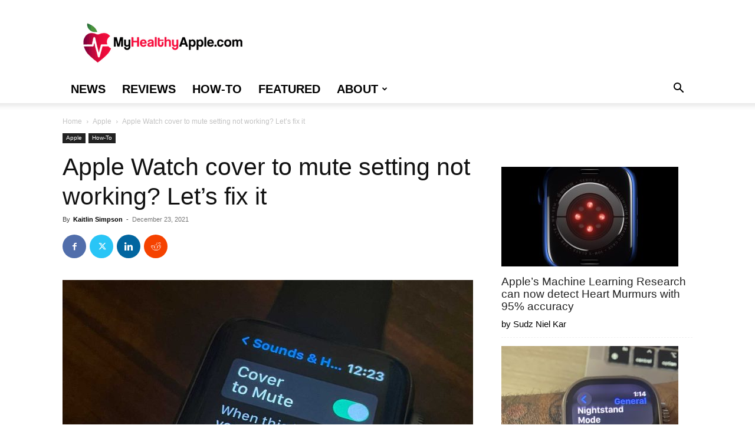

--- FILE ---
content_type: text/html; charset=UTF-8
request_url: https://www.myhealthyapple.com/apple-watch-cover-to-mute-setting-not-working-lets-fix-it/
body_size: 26240
content:
<!doctype html >
<!--[if IE 8]>    <html class="ie8" lang="en"> <![endif]-->
<!--[if IE 9]>    <html class="ie9" lang="en"> <![endif]-->
<!--[if gt IE 8]><!--> <html lang="en-US"> <!--<![endif]-->
<head>
    <meta name="viewport" content="width=device-width, initial-scale=1.0"><title>Apple Watch cover to mute setting not working? Let&#039;s fix it - MyHealthyApple</title><link rel="preload" href="https://www.myhealthyapple.com/wp-content/uploads/MyHealthyApple-Logo-December-2020.png" as="image" fetchpriority="high"><link rel="preload" href="https://www.myhealthyapple.com/wp-content/uploads/Apple-Watch-cover-to-mute-setting-696x522.jpg" as="image" imagesrcset="https://www.myhealthyapple.com/wp-content/uploads/Apple-Watch-cover-to-mute-setting-696x522.jpg 696w, https://www.myhealthyapple.com/wp-content/uploads/Apple-Watch-cover-to-mute-setting-300x225.jpg 300w, https://www.myhealthyapple.com/wp-content/uploads/Apple-Watch-cover-to-mute-setting-1024x768.jpg 1024w, https://www.myhealthyapple.com/wp-content/uploads/Apple-Watch-cover-to-mute-setting-768x576.jpg 768w, https://www.myhealthyapple.com/wp-content/uploads/Apple-Watch-cover-to-mute-setting-1068x801.jpg 1068w, https://www.myhealthyapple.com/wp-content/uploads/Apple-Watch-cover-to-mute-setting-560x420.jpg 560w, https://www.myhealthyapple.com/wp-content/uploads/Apple-Watch-cover-to-mute-setting-80x60.jpg 80w, https://www.myhealthyapple.com/wp-content/uploads/Apple-Watch-cover-to-mute-setting-265x198.jpg 265w, https://www.myhealthyapple.com/wp-content/uploads/Apple-Watch-cover-to-mute-setting.jpg 1200w" imagesizes="(max-width: 696px) 100vw, 696px" fetchpriority="high"><link rel="preload" href="https://www.myhealthyapple.com/wp-content/plugins/td-composer/mobile/images/icons/mobile-theme.woff?10" as="font" crossorigin><link rel="preload" href="https://www.myhealthyapple.com/wp-content/themes/Newspaper/images/icons/newspaper.woff?19" as="font" crossorigin>
    <meta charset="UTF-8" />
    
    <link rel="pingback" href="https://www.myhealthyapple.com/xmlrpc.php" />
    <meta name='robots' content='index, follow, max-image-preview:large, max-snippet:-1, max-video-preview:-1' />
<link rel='preconnect' href='https://bam.nr-data.net' >
<link rel='dns-prefetch' href='//scripts.mediavine.com'>

<link rel='dns-prefetch' href='//keywords.mediavine.com'>
<link rel='dns-prefetch' href='//bam.nr-data.net'>

	<!-- This site is optimized with the Yoast SEO Premium plugin v23.4 (Yoast SEO v23.4) - https://yoast.com/wordpress/plugins/seo/ -->
	<meta name="description" content="Can&#039;t get the Apple Watch cover to mute feature to work on your device? We have the fix. Click here to learn more." />
	<link rel="canonical" href="https://www.myhealthyapple.com/apple-watch-cover-to-mute-setting-not-working-lets-fix-it/" />
	<meta property="og:locale" content="en_US" />
	<meta property="og:type" content="article" />
	<meta property="og:title" content="Apple Watch cover to mute setting not working? Let&#039;s fix it" />
	<meta property="og:description" content="Can&#039;t get the Apple Watch cover to mute feature to work on your device? We have the fix. Click here to learn more." />
	<meta property="og:url" content="https://www.myhealthyapple.com/apple-watch-cover-to-mute-setting-not-working-lets-fix-it/" />
	<meta property="og:site_name" content="MyHealthyApple" />
	<meta property="article:publisher" content="https://www.facebook.com/myhealthyapplecom-246062685959949h" />
	<meta property="article:published_time" content="2022-01-04T09:00:08+00:00" />
	<meta property="article:modified_time" content="2021-12-23T20:39:27+00:00" />
	<meta property="og:image" content="https://www.myhealthyapple.com/wp-content/uploads/Apple-Watch-cover-to-mute-setting.jpg" />
	<meta property="og:image:width" content="1200" />
	<meta property="og:image:height" content="900" />
	<meta property="og:image:type" content="image/jpeg" />
	<meta name="author" content="Kaitlin Simpson" />
	<meta name="twitter:card" content="summary_large_image" />
	<meta name="twitter:creator" content="@_MyHealthyApple" />
	<meta name="twitter:site" content="@_MyHealthyApple" />
	<meta name="twitter:label1" content="Written by" />
	<meta name="twitter:data1" content="Kaitlin Simpson" />
	<meta name="twitter:label2" content="Est. reading time" />
	<meta name="twitter:data2" content="6 minutes" />
	<script type="application/ld+json" class="yoast-schema-graph">{"@context":"https://schema.org","@graph":[{"@type":"Article","@id":"https://www.myhealthyapple.com/apple-watch-cover-to-mute-setting-not-working-lets-fix-it/#article","isPartOf":{"@id":"https://www.myhealthyapple.com/apple-watch-cover-to-mute-setting-not-working-lets-fix-it/"},"author":{"name":"Kaitlin Simpson","@id":"https://www.myhealthyapple.com/#/schema/person/6b6d3aa1f32e6e413e4f077b8d373d7d"},"headline":"Apple Watch cover to mute setting not working? Let&#8217;s fix it","datePublished":"2022-01-04T09:00:08+00:00","dateModified":"2021-12-23T20:39:27+00:00","mainEntityOfPage":{"@id":"https://www.myhealthyapple.com/apple-watch-cover-to-mute-setting-not-working-lets-fix-it/"},"wordCount":1063,"commentCount":0,"publisher":{"@id":"https://www.myhealthyapple.com/#organization"},"image":{"@id":"https://www.myhealthyapple.com/apple-watch-cover-to-mute-setting-not-working-lets-fix-it/#primaryimage"},"thumbnailUrl":"https://www.myhealthyapple.com/wp-content/uploads/Apple-Watch-cover-to-mute-setting.jpg","articleSection":["Apple","How-To"],"inLanguage":"en-US","potentialAction":[{"@type":"CommentAction","name":"Comment","target":["https://www.myhealthyapple.com/apple-watch-cover-to-mute-setting-not-working-lets-fix-it/#respond"]}]},{"@type":"WebPage","@id":"https://www.myhealthyapple.com/apple-watch-cover-to-mute-setting-not-working-lets-fix-it/","url":"https://www.myhealthyapple.com/apple-watch-cover-to-mute-setting-not-working-lets-fix-it/","name":"Apple Watch cover to mute setting not working? Let's fix it - MyHealthyApple","isPartOf":{"@id":"https://www.myhealthyapple.com/#website"},"primaryImageOfPage":{"@id":"https://www.myhealthyapple.com/apple-watch-cover-to-mute-setting-not-working-lets-fix-it/#primaryimage"},"image":{"@id":"https://www.myhealthyapple.com/apple-watch-cover-to-mute-setting-not-working-lets-fix-it/#primaryimage"},"thumbnailUrl":"https://www.myhealthyapple.com/wp-content/uploads/Apple-Watch-cover-to-mute-setting.jpg","datePublished":"2022-01-04T09:00:08+00:00","dateModified":"2021-12-23T20:39:27+00:00","description":"Can't get the Apple Watch cover to mute feature to work on your device? We have the fix. Click here to learn more.","breadcrumb":{"@id":"https://www.myhealthyapple.com/apple-watch-cover-to-mute-setting-not-working-lets-fix-it/#breadcrumb"},"inLanguage":"en-US","potentialAction":[{"@type":"ReadAction","target":["https://www.myhealthyapple.com/apple-watch-cover-to-mute-setting-not-working-lets-fix-it/"]}]},{"@type":"ImageObject","inLanguage":"en-US","@id":"https://www.myhealthyapple.com/apple-watch-cover-to-mute-setting-not-working-lets-fix-it/#primaryimage","url":"https://www.myhealthyapple.com/wp-content/uploads/Apple-Watch-cover-to-mute-setting.jpg","contentUrl":"https://www.myhealthyapple.com/wp-content/uploads/Apple-Watch-cover-to-mute-setting.jpg","width":1200,"height":900,"caption":"cover to mute feature on Apple Watch"},{"@type":"BreadcrumbList","@id":"https://www.myhealthyapple.com/apple-watch-cover-to-mute-setting-not-working-lets-fix-it/#breadcrumb","itemListElement":[{"@type":"ListItem","position":1,"name":"Home","item":"https://www.myhealthyapple.com/"},{"@type":"ListItem","position":2,"name":"Apple Watch cover to mute setting not working? Let&#8217;s fix it"}]},{"@type":"WebSite","@id":"https://www.myhealthyapple.com/#website","url":"https://www.myhealthyapple.com/","name":"MyHealthyApple","description":"Making wearable tech, like smart watches and fitness trackers, easy to understand and use through comprehensive reviews, guides, how-tos, and troubleshooting tips.","publisher":{"@id":"https://www.myhealthyapple.com/#organization"},"potentialAction":[{"@type":"SearchAction","target":{"@type":"EntryPoint","urlTemplate":"https://www.myhealthyapple.com/?s={search_term_string}"},"query-input":{"@type":"PropertyValueSpecification","valueRequired":true,"valueName":"search_term_string"}}],"inLanguage":"en-US"},{"@type":"Organization","@id":"https://www.myhealthyapple.com/#organization","name":"myhealthyapple","url":"https://www.myhealthyapple.com/","logo":{"@type":"ImageObject","inLanguage":"en-US","@id":"https://www.myhealthyapple.com/#/schema/logo/image/","url":"https://www.myhealthyapple.com/wp-content/uploads/MyHealthyApple-Site-Icon-1.png","contentUrl":"https://www.myhealthyapple.com/wp-content/uploads/MyHealthyApple-Site-Icon-1.png","width":900,"height":1200,"caption":"myhealthyapple"},"image":{"@id":"https://www.myhealthyapple.com/#/schema/logo/image/"},"sameAs":["https://www.facebook.com/myhealthyapplecom-246062685959949h","https://x.com/_MyHealthyApple"]},{"@type":"Person","@id":"https://www.myhealthyapple.com/#/schema/person/6b6d3aa1f32e6e413e4f077b8d373d7d","name":"Kaitlin Simpson","image":{"@type":"ImageObject","inLanguage":"en-US","@id":"https://www.myhealthyapple.com/#/schema/person/image/","url":"https://secure.gravatar.com/avatar/e692cd4ac260c2565a6b6f80f3134eac?s=96&d=blank&r=g","contentUrl":"https://secure.gravatar.com/avatar/e692cd4ac260c2565a6b6f80f3134eac?s=96&d=blank&r=g","caption":"Kaitlin Simpson"},"description":"I'm a tech enthusiast and experienced content writer passionate about all things lifestyle, having earned my Bachelor of Science in journalism with a focus on technology from St. John's University. I was born and raised in Southern California. My Apple Watch never leaves my wrist, but I also adore Fitbit. I love all things health tech, including fitness and self-care apps. When I'm not writing, I enjoy traveling, reading, and drinking iced coffee!","sameAs":["https://www.linkedin.com/in/kaitlinmsimpson/"],"url":"https://www.myhealthyapple.com/author/kaitlin/"}]}</script>
	<!-- / Yoast SEO Premium plugin. -->


<link rel='dns-prefetch' href='//scripts.mediavine.com' />
<link rel="alternate" type="application/rss+xml" title="MyHealthyApple &raquo; Feed" href="https://www.myhealthyapple.com/feed/" />
<link rel="alternate" type="application/rss+xml" title="MyHealthyApple &raquo; Comments Feed" href="https://www.myhealthyapple.com/comments/feed/" />
<link rel="alternate" type="application/rss+xml" title="MyHealthyApple &raquo; Apple Watch cover to mute setting not working? Let&#8217;s fix it Comments Feed" href="https://www.myhealthyapple.com/apple-watch-cover-to-mute-setting-not-working-lets-fix-it/feed/" />
<link rel='stylesheet' id='wp-block-library-css' href='https://www.myhealthyapple.com/wp-includes/css/dist/block-library/style.min.css?ver=6.4.7' type='text/css' media='all' />
<style id='classic-theme-styles-inline-css' type='text/css'>
/*! This file is auto-generated */
.wp-block-button__link{color:#fff;background-color:#32373c;border-radius:9999px;box-shadow:none;text-decoration:none;padding:calc(.667em + 2px) calc(1.333em + 2px);font-size:1.125em}.wp-block-file__button{background:#32373c;color:#fff;text-decoration:none}
</style>
<link rel='stylesheet' id='toc-screen-css' href='https://www.myhealthyapple.com/wp-content/plugins/table-of-contents-plus/screen.min.css?ver=2411.1' type='text/css' media='all' />
<link rel='stylesheet' id='td-plugin-multi-purpose-css' href='https://www.myhealthyapple.com/wp-content/plugins/td-composer/td-multi-purpose/style.css?ver=def8edc4e13d95bdf49953a9dce2f608' type='text/css' media='all' />
<link rel='stylesheet' id='td-theme-css' href='https://www.myhealthyapple.com/wp-content/themes/Newspaper/style.css?ver=12.6.8' type='text/css' media='all' />
<style id='td-theme-inline-css' type='text/css'>@media (max-width:767px){.td-header-desktop-wrap{display:none}}@media (min-width:767px){.td-header-mobile-wrap{display:none}}</style>
<link rel='stylesheet' id='td-legacy-framework-front-style-css' href='https://www.myhealthyapple.com/wp-content/plugins/td-composer/legacy/Newspaper/assets/css/td_legacy_main.css?ver=def8edc4e13d95bdf49953a9dce2f608' type='text/css' media='all' />
<link rel='stylesheet' id='td-standard-pack-framework-front-style-css' href='https://www.myhealthyapple.com/wp-content/plugins/td-standard-pack/Newspaper/assets/css/td_standard_pack_main.css?ver=1b3d5bf2c64738aa07b4643e31257da9' type='text/css' media='all' />
<link rel='stylesheet' id='tdb_style_cloud_templates_front-css' href='https://www.myhealthyapple.com/wp-content/plugins/td-cloud-library/assets/css/tdb_main.css?ver=b33652f2535d2f3812f59e306e26300d' type='text/css' media='all' />
<script type="text/javascript" async="async" fetchpriority="high" data-noptimize="1" data-cfasync="false" src="https://scripts.mediavine.com/tags/my-healthy-apple.js?ver=6.4.7" id="mv-script-wrapper-js"></script>
<script type="text/javascript" src="https://www.myhealthyapple.com/wp-includes/js/jquery/jquery.min.js?ver=3.7.1" id="jquery-core-js" defer></script>
<link rel="https://api.w.org/" href="https://www.myhealthyapple.com/wp-json/" /><link rel="alternate" type="application/json" href="https://www.myhealthyapple.com/wp-json/wp/v2/posts/3011757" /><style type="text/css">.aawp .aawp-tb__row--highlight{background-color:#256aaf;}.aawp .aawp-tb__row--highlight{color:#256aaf;}.aawp .aawp-tb__row--highlight a{color:#256aaf;}</style><!-- Global site tag (gtag.js) - Google Analytics -->
<script async src="https://www.googletagmanager.com/gtag/js?id=UA-114319993-1" type="pmdelayedscript" data-cfasync="false" data-no-optimize="1" data-no-defer="1" data-no-minify="1"></script>
<script type="pmdelayedscript" data-cfasync="false" data-no-optimize="1" data-no-defer="1" data-no-minify="1">
window.dataLayer = window.dataLayer || [];
function gtag(){dataLayer.push(arguments);}
gtag('js', new Date());

gtag('config', 'UA-114319993-1');
</script>
<meta name="google-site-verification" content="VpOj5jeWUYgDJoIsbxB5WlWb_8vojx8Q58PJnEsFNCQ" />    <script>
        window.tdb_global_vars = {"wpRestUrl":"https:\/\/www.myhealthyapple.com\/wp-json\/","permalinkStructure":"\/%postname%\/"};
        window.tdb_p_autoload_vars = {"isAjax":false,"isAdminBarShowing":false,"autoloadStatus":"off","origPostEditUrl":null};
    </script>
    
    <style id="tdb-global-colors">:root{--accent-color:#fff}</style>

    
	
<!-- JS generated by theme -->

<script type="text/javascript" id="td-generated-header-js">
    
    

	    var tdBlocksArray = []; //here we store all the items for the current page

	    // td_block class - each ajax block uses a object of this class for requests
	    function tdBlock() {
		    this.id = '';
		    this.block_type = 1; //block type id (1-234 etc)
		    this.atts = '';
		    this.td_column_number = '';
		    this.td_current_page = 1; //
		    this.post_count = 0; //from wp
		    this.found_posts = 0; //from wp
		    this.max_num_pages = 0; //from wp
		    this.td_filter_value = ''; //current live filter value
		    this.is_ajax_running = false;
		    this.td_user_action = ''; // load more or infinite loader (used by the animation)
		    this.header_color = '';
		    this.ajax_pagination_infinite_stop = ''; //show load more at page x
	    }

        // td_js_generator - mini detector
        ( function () {
            var htmlTag = document.getElementsByTagName("html")[0];

	        if ( navigator.userAgent.indexOf("MSIE 10.0") > -1 ) {
                htmlTag.className += ' ie10';
            }

            if ( !!navigator.userAgent.match(/Trident.*rv\:11\./) ) {
                htmlTag.className += ' ie11';
            }

	        if ( navigator.userAgent.indexOf("Edge") > -1 ) {
                htmlTag.className += ' ieEdge';
            }

            if ( /(iPad|iPhone|iPod)/g.test(navigator.userAgent) ) {
                htmlTag.className += ' td-md-is-ios';
            }

            var user_agent = navigator.userAgent.toLowerCase();
            if ( user_agent.indexOf("android") > -1 ) {
                htmlTag.className += ' td-md-is-android';
            }

            if ( -1 !== navigator.userAgent.indexOf('Mac OS X')  ) {
                htmlTag.className += ' td-md-is-os-x';
            }

            if ( /chrom(e|ium)/.test(navigator.userAgent.toLowerCase()) ) {
               htmlTag.className += ' td-md-is-chrome';
            }

            if ( -1 !== navigator.userAgent.indexOf('Firefox') ) {
                htmlTag.className += ' td-md-is-firefox';
            }

            if ( -1 !== navigator.userAgent.indexOf('Safari') && -1 === navigator.userAgent.indexOf('Chrome') ) {
                htmlTag.className += ' td-md-is-safari';
            }

            if( -1 !== navigator.userAgent.indexOf('IEMobile') ){
                htmlTag.className += ' td-md-is-iemobile';
            }

        })();

        var tdLocalCache = {};

        ( function () {
            "use strict";

            tdLocalCache = {
                data: {},
                remove: function (resource_id) {
                    delete tdLocalCache.data[resource_id];
                },
                exist: function (resource_id) {
                    return tdLocalCache.data.hasOwnProperty(resource_id) && tdLocalCache.data[resource_id] !== null;
                },
                get: function (resource_id) {
                    return tdLocalCache.data[resource_id];
                },
                set: function (resource_id, cachedData) {
                    tdLocalCache.remove(resource_id);
                    tdLocalCache.data[resource_id] = cachedData;
                }
            };
        })();

    
    
var td_viewport_interval_list=[{"limitBottom":767,"sidebarWidth":228},{"limitBottom":1018,"sidebarWidth":300},{"limitBottom":1140,"sidebarWidth":324}];
var tdc_is_installed="yes";
var td_ajax_url="https:\/\/www.myhealthyapple.com\/wp-admin\/admin-ajax.php?td_theme_name=Newspaper&v=12.6.8";
var td_get_template_directory_uri="https:\/\/www.myhealthyapple.com\/wp-content\/plugins\/td-composer\/legacy\/common";
var tds_snap_menu="snap";
var tds_logo_on_sticky="show_header_logo";
var tds_header_style="";
var td_please_wait="Please wait...";
var td_email_user_pass_incorrect="User or password incorrect!";
var td_email_user_incorrect="Email or username incorrect!";
var td_email_incorrect="Email incorrect!";
var td_user_incorrect="Username incorrect!";
var td_email_user_empty="Email or username empty!";
var td_pass_empty="Pass empty!";
var td_pass_pattern_incorrect="Invalid Pass Pattern!";
var td_retype_pass_incorrect="Retyped Pass incorrect!";
var tds_more_articles_on_post_enable="";
var tds_more_articles_on_post_time_to_wait="";
var tds_more_articles_on_post_pages_distance_from_top=0;
var tds_captcha="";
var tds_theme_color_site_wide="#4db2ec";
var tds_smart_sidebar="";
var tdThemeName="Newspaper";
var tdThemeNameWl="Newspaper";
var td_magnific_popup_translation_tPrev="Previous (Left arrow key)";
var td_magnific_popup_translation_tNext="Next (Right arrow key)";
var td_magnific_popup_translation_tCounter="%curr% of %total%";
var td_magnific_popup_translation_ajax_tError="The content from %url% could not be loaded.";
var td_magnific_popup_translation_image_tError="The image #%curr% could not be loaded.";
var tdBlockNonce="d4e5ab42b6";
var tdMobileMenu="enabled";
var tdMobileSearch="enabled";
var tdDateNamesI18n={"month_names":["January","February","March","April","May","June","July","August","September","October","November","December"],"month_names_short":["Jan","Feb","Mar","Apr","May","Jun","Jul","Aug","Sep","Oct","Nov","Dec"],"day_names":["Sunday","Monday","Tuesday","Wednesday","Thursday","Friday","Saturday"],"day_names_short":["Sun","Mon","Tue","Wed","Thu","Fri","Sat"]};
var tdb_modal_confirm="Save";
var tdb_modal_cancel="Cancel";
var tdb_modal_confirm_alt="Yes";
var tdb_modal_cancel_alt="No";
var td_deploy_mode="deploy";
var td_ad_background_click_link="";
var td_ad_background_click_target="";
</script>


<!-- Header style compiled by theme -->

<style>ul.sf-menu>.menu-item>a{font-size:20px}.sf-menu ul .menu-item a{font-size:18px}body,p{font-size:19px}:root{--td_mobile_menu_color:#ffffff;--td_mobile_icons_color:#000000}ul.sf-menu>.td-menu-item>a,.td-theme-wrap .td-header-menu-social{font-size:20px}.sf-menu ul .td-menu-item a{font-size:18px}.block-title>span,.block-title>a,.widgettitle,body .td-trending-now-title,.wpb_tabs li a,.vc_tta-container .vc_tta-color-grey.vc_tta-tabs-position-top.vc_tta-style-classic .vc_tta-tabs-container .vc_tta-tab>a,.td-theme-wrap .td-related-title a,.woocommerce div.product .woocommerce-tabs ul.tabs li a,.woocommerce .product .products h2:not(.woocommerce-loop-product__title),.td-theme-wrap .td-block-title{font-size:14px}.td-post-content p,.td-post-content{font-size:19px}.post blockquote p,.page blockquote p,.td-post-text-content blockquote p{font-size:18px;font-style:italic}.post .td_quote_box p,.page .td_quote_box p{font-size:18px;font-style:italic}.post .td_pull_quote p,.page .td_pull_quote p,.post .wp-block-pullquote blockquote p,.page .wp-block-pullquote blockquote p{font-size:18px;font-style:italic}.td-post-content li{font-size:17px}.td-post-content h2{font-size:24px}.td-post-content h3{font-size:22px}.td-post-content h4{font-size:20px}.td-post-content h5{font-size:12px}.td-post-content h6{font-size:10px}.footer-text-wrap{font-size:16px}.td-sub-footer-copy{font-size:14px}.td-sub-footer-menu ul li a{font-size:14px}ul.sf-menu>.menu-item>a{font-size:20px}.sf-menu ul .menu-item a{font-size:18px}body,p{font-size:19px}:root{--td_mobile_menu_color:#ffffff;--td_mobile_icons_color:#000000}ul.sf-menu>.td-menu-item>a,.td-theme-wrap .td-header-menu-social{font-size:20px}.sf-menu ul .td-menu-item a{font-size:18px}.block-title>span,.block-title>a,.widgettitle,body .td-trending-now-title,.wpb_tabs li a,.vc_tta-container .vc_tta-color-grey.vc_tta-tabs-position-top.vc_tta-style-classic .vc_tta-tabs-container .vc_tta-tab>a,.td-theme-wrap .td-related-title a,.woocommerce div.product .woocommerce-tabs ul.tabs li a,.woocommerce .product .products h2:not(.woocommerce-loop-product__title),.td-theme-wrap .td-block-title{font-size:14px}.td-post-content p,.td-post-content{font-size:19px}.post blockquote p,.page blockquote p,.td-post-text-content blockquote p{font-size:18px;font-style:italic}.post .td_quote_box p,.page .td_quote_box p{font-size:18px;font-style:italic}.post .td_pull_quote p,.page .td_pull_quote p,.post .wp-block-pullquote blockquote p,.page .wp-block-pullquote blockquote p{font-size:18px;font-style:italic}.td-post-content li{font-size:17px}.td-post-content h2{font-size:24px}.td-post-content h3{font-size:22px}.td-post-content h4{font-size:20px}.td-post-content h5{font-size:12px}.td-post-content h6{font-size:10px}.footer-text-wrap{font-size:16px}.td-sub-footer-copy{font-size:14px}.td-sub-footer-menu ul li a{font-size:14px}</style>




<script type="application/ld+json">
    {
        "@context": "https://schema.org",
        "@type": "BreadcrumbList",
        "itemListElement": [
            {
                "@type": "ListItem",
                "position": 1,
                "item": {
                    "@type": "WebSite",
                    "@id": "https://www.myhealthyapple.com/",
                    "name": "Home"
                }
            },
            {
                "@type": "ListItem",
                "position": 2,
                    "item": {
                    "@type": "WebPage",
                    "@id": "https://www.myhealthyapple.com/category/apple/",
                    "name": "Apple"
                }
            }
            ,{
                "@type": "ListItem",
                "position": 3,
                    "item": {
                    "@type": "WebPage",
                    "@id": "https://www.myhealthyapple.com/apple-watch-cover-to-mute-setting-not-working-lets-fix-it/",
                    "name": "Apple Watch cover to mute setting not working? Let&#8217;s fix it"                                
                }
            }    
        ]
    }
</script>
<link rel="icon" href="https://www.myhealthyapple.com/wp-content/uploads/cropped-MyHealthyApple-Site-Icon-150x150.png" sizes="32x32" />
<link rel="icon" href="https://www.myhealthyapple.com/wp-content/uploads/cropped-MyHealthyApple-Site-Icon-300x300.png" sizes="192x192" />
<link rel="apple-touch-icon" href="https://www.myhealthyapple.com/wp-content/uploads/cropped-MyHealthyApple-Site-Icon-300x300.png" />
<meta name="msapplication-TileImage" content="https://www.myhealthyapple.com/wp-content/uploads/cropped-MyHealthyApple-Site-Icon-300x300.png" />
		<style type="text/css" id="wp-custom-css">
			/*mediavine sidebar fix*/
@media only screen and (min-width: 768px) and (max-width:1018px) {
  .td-pb-span8.td-main-content {
		max-width: calc(100% - 328px)!important;
	}
	.td-main-sidebar {
		min-width: 328px!important;
	}
}

@media only screen and (max-width: 359px) {
.td-container{
    padding-left:10px!important;
    padding-right:10px!important;
}
}
/*end mediavine sidebar fix*/		</style>
		
<!-- Button style compiled by theme -->

<style></style>

	<style id="tdw-css-placeholder"></style><noscript><style>.perfmatters-lazy[data-src]{display:none !important;}</style></noscript><style>.perfmatters-lazy.pmloaded,.perfmatters-lazy.pmloaded>img,.perfmatters-lazy>img.pmloaded,.perfmatters-lazy[data-ll-status=entered]{animation:500ms pmFadeIn}@keyframes pmFadeIn{0%{opacity:0}100%{opacity:1}}</style></head>

<body class="post-template-default single single-post postid-3011757 single-format-standard aawp-custom td-standard-pack apple-watch-cover-to-mute-setting-not-working-lets-fix-it global-block-template-1 td-full-layout" itemscope="itemscope" itemtype="https://schema.org/WebPage">


    <div class="td-menu-background" style="visibility:hidden"></div>
<div id="td-mobile-nav" style="visibility:hidden">
    <div class="td-mobile-container">
        <!-- mobile menu top section -->
        <div class="td-menu-socials-wrap">
            <!-- socials -->
            <div class="td-menu-socials">
                            </div>
            <!-- close button -->
            <div class="td-mobile-close">
                <span><i class="td-icon-close-mobile"></i></span>
            </div>
        </div>

        <!-- login section -->
        
        <!-- menu section -->
        <div class="td-mobile-content">
            <div class="menu-top-menu-container"><ul id="menu-top-menu" class="td-mobile-main-menu"><li id="menu-item-2007238" class="menu-item menu-item-type-taxonomy menu-item-object-category menu-item-first menu-item-2007238"><a href="https://www.myhealthyapple.com/category/news/">News</a></li>
<li id="menu-item-2007239" class="menu-item menu-item-type-taxonomy menu-item-object-category menu-item-2007239"><a href="https://www.myhealthyapple.com/category/reviews/">Reviews</a></li>
<li id="menu-item-2007240" class="menu-item menu-item-type-taxonomy menu-item-object-category current-post-ancestor current-menu-parent current-post-parent menu-item-2007240"><a href="https://www.myhealthyapple.com/category/how-to/">How-To</a></li>
<li id="menu-item-2007241" class="menu-item menu-item-type-taxonomy menu-item-object-category menu-item-2007241"><a href="https://www.myhealthyapple.com/category/featured/">Featured</a></li>
<li id="menu-item-2007187" class="menu-item menu-item-type-post_type menu-item-object-page menu-item-has-children menu-item-2007187"><a href="https://www.myhealthyapple.com/about-us/">About<i class="td-icon-menu-right td-element-after"></i></a>
<ul class="sub-menu">
	<li id="menu-item-2007246" class="menu-item menu-item-type-post_type menu-item-object-page menu-item-2007246"><a href="https://www.myhealthyapple.com/about-us/">About us</a></li>
	<li id="menu-item-474" class="menu-item menu-item-type-post_type menu-item-object-page menu-item-privacy-policy menu-item-474"><a href="https://www.myhealthyapple.com/about-us/privacy/">Privacy Policy</a></li>
</ul>
</li>
</ul></div>        </div>
    </div>

    <!-- register/login section -->
    </div><div class="td-search-background" style="visibility:hidden"></div>
<div class="td-search-wrap-mob" style="visibility:hidden">
	<div class="td-drop-down-search">
		<form method="get" class="td-search-form" action="https://www.myhealthyapple.com/">
			<!-- close button -->
			<div class="td-search-close">
				<span><i class="td-icon-close-mobile"></i></span>
			</div>
			<div role="search" class="td-search-input">
				<span>Search</span>
				<input id="td-header-search-mob" type="text" value="" name="s" autocomplete="off" />
			</div>
		</form>
		<div id="td-aj-search-mob" class="td-ajax-search-flex"></div>
	</div>
</div>

    <div id="td-outer-wrap" class="td-theme-wrap">
    
        
            <div class="tdc-header-wrap ">

            <!--
Header style 1
-->


<div class="td-header-wrap td-header-style-1 ">
    
    <div class="td-header-top-menu-full td-container-wrap ">
        <div class="td-container td-header-row td-header-top-menu">
            <!-- LOGIN MODAL -->

                <div id="login-form" class="white-popup-block mfp-hide mfp-with-anim td-login-modal-wrap">
                    <div class="td-login-wrap">
                        <a href="#" aria-label="Back" class="td-back-button"><i class="td-icon-modal-back"></i></a>
                        <div id="td-login-div" class="td-login-form-div td-display-block">
                            <div class="td-login-panel-title">Sign in</div>
                            <div class="td-login-panel-descr">Welcome! Log into your account</div>
                            <div class="td_display_err"></div>
                            <form id="loginForm" action="#" method="post">
                                <div class="td-login-inputs"><input class="td-login-input" autocomplete="username" type="text" name="login_email" id="login_email" value="" required><label for="login_email">your username</label></div>
                                <div class="td-login-inputs"><input class="td-login-input" autocomplete="current-password" type="password" name="login_pass" id="login_pass" value="" required><label for="login_pass">your password</label></div>
                                <input type="button"  name="login_button" id="login_button" class="wpb_button btn td-login-button" value="Login">
                                
                            </form>

                            

                            <div class="td-login-info-text"><a href="#" id="forgot-pass-link">Forgot your password? Get help</a></div>
                            
                            
                            
                            <div class="td-login-info-text"><a class="privacy-policy-link" href="https://www.myhealthyapple.com/about-us/privacy/">Privacy Policy</a></div>
                        </div>

                        

                         <div id="td-forgot-pass-div" class="td-login-form-div td-display-none">
                            <div class="td-login-panel-title">Password recovery</div>
                            <div class="td-login-panel-descr">Recover your password</div>
                            <div class="td_display_err"></div>
                            <form id="forgotpassForm" action="#" method="post">
                                <div class="td-login-inputs"><input class="td-login-input" type="text" name="forgot_email" id="forgot_email" value="" required><label for="forgot_email">your email</label></div>
                                <input type="button" name="forgot_button" id="forgot_button" class="wpb_button btn td-login-button" value="Send My Password">
                            </form>
                            <div class="td-login-info-text">A password will be e-mailed to you.</div>
                        </div>
                        
                        
                    </div>
                </div>
                        </div>
    </div>

    <div class="td-banner-wrap-full td-logo-wrap-full td-container-wrap ">
        <div class="td-container td-header-row td-header-header">
            <div class="td-header-sp-logo">
                        <a class="td-main-logo" href="https://www.myhealthyapple.com/">
            <img data-perfmatters-preload class="td-retina-data" data-retina="https://www.myhealthyapple.com/wp-content/uploads/MyHealthyApple-Retina-Logo-UPdated-December-2020.png" src="https://www.myhealthyapple.com/wp-content/uploads/MyHealthyApple-Logo-December-2020.png" alt width="272" height="90" fetchpriority="high">
            <span class="td-visual-hidden">MyHealthyApple</span>
        </a>
                </div>
                    </div>
    </div>

    <div class="td-header-menu-wrap-full td-container-wrap ">
        
        <div class="td-header-menu-wrap td-header-gradient ">
            <div class="td-container td-header-row td-header-main-menu">
                <div id="td-header-menu" role="navigation">
        <div id="td-top-mobile-toggle"><a href="#" role="button" aria-label="Menu"><i class="td-icon-font td-icon-mobile"></i></a></div>
        <div class="td-main-menu-logo td-logo-in-header">
                <a class="td-main-logo" href="https://www.myhealthyapple.com/">
            <img data-perfmatters-preload class="td-retina-data" data-retina="https://www.myhealthyapple.com/wp-content/uploads/MyHealthyApple-Retina-Logo-UPdated-December-2020.png" src="https://www.myhealthyapple.com/wp-content/uploads/MyHealthyApple-Logo-December-2020.png" alt width="272" height="90" fetchpriority="high">
        </a>
        </div>
    <div class="menu-top-menu-container"><ul id="menu-top-menu-1" class="sf-menu"><li class="menu-item menu-item-type-taxonomy menu-item-object-category menu-item-first td-menu-item td-normal-menu menu-item-2007238"><a href="https://www.myhealthyapple.com/category/news/">News</a></li>
<li class="menu-item menu-item-type-taxonomy menu-item-object-category td-menu-item td-normal-menu menu-item-2007239"><a href="https://www.myhealthyapple.com/category/reviews/">Reviews</a></li>
<li class="menu-item menu-item-type-taxonomy menu-item-object-category current-post-ancestor current-menu-parent current-post-parent td-menu-item td-normal-menu menu-item-2007240"><a href="https://www.myhealthyapple.com/category/how-to/">How-To</a></li>
<li class="menu-item menu-item-type-taxonomy menu-item-object-category td-menu-item td-normal-menu menu-item-2007241"><a href="https://www.myhealthyapple.com/category/featured/">Featured</a></li>
<li class="menu-item menu-item-type-post_type menu-item-object-page menu-item-has-children td-menu-item td-normal-menu menu-item-2007187"><a href="https://www.myhealthyapple.com/about-us/">About</a>
<ul class="sub-menu">
	<li class="menu-item menu-item-type-post_type menu-item-object-page td-menu-item td-normal-menu menu-item-2007246"><a href="https://www.myhealthyapple.com/about-us/">About us</a></li>
	<li class="menu-item menu-item-type-post_type menu-item-object-page menu-item-privacy-policy td-menu-item td-normal-menu menu-item-474"><a href="https://www.myhealthyapple.com/about-us/privacy/">Privacy Policy</a></li>
</ul>
</li>
</ul></div></div>


    <div class="header-search-wrap">
        <div class="td-search-btns-wrap">
            <a id="td-header-search-button" href="#" role="button" aria-label="Search" class="dropdown-toggle " data-toggle="dropdown"><i class="td-icon-search"></i></a>
                            <a id="td-header-search-button-mob" href="#" role="button" aria-label="Search" class="dropdown-toggle " data-toggle="dropdown"><i class="td-icon-search"></i></a>
                    </div>

        <div class="td-drop-down-search" aria-labelledby="td-header-search-button">
            <form method="get" class="td-search-form" action="https://www.myhealthyapple.com/">
                <div role="search" class="td-head-form-search-wrap">
                    <input id="td-header-search" type="text" value="" name="s" autocomplete="off" /><input class="wpb_button wpb_btn-inverse btn" type="submit" id="td-header-search-top" value="Search" />
                </div>
            </form>
            <div id="td-aj-search"></div>
        </div>
    </div>

            </div>
        </div>
    </div>

</div>
            </div>

            
    <div class="td-main-content-wrap td-container-wrap">

        <div class="td-container td-post-template-default ">
            <div class="td-crumb-container"><div class="entry-crumbs"><span><a title="" class="entry-crumb" href="https://www.myhealthyapple.com/">Home</a></span> <i class="td-icon-right td-bread-sep"></i> <span><a title="View all posts in Apple" class="entry-crumb" href="https://www.myhealthyapple.com/category/apple/">Apple</a></span> <i class="td-icon-right td-bread-sep td-bred-no-url-last"></i> <span class="td-bred-no-url-last">Apple Watch cover to mute setting not working? Let&#8217;s fix it</span></div></div>

            <div class="td-pb-row">
                                        <div class="td-pb-span8 td-main-content" role="main">
                            <div class="td-ss-main-content">
                                
    <article id="post-3011757" class="post-3011757 post type-post status-publish format-standard has-post-thumbnail category-apple category-how-to mv-content-wrapper" itemscope itemtype="https://schema.org/Article">
        <div class="td-post-header">

            <!-- category --><ul class="td-category"><li class="entry-category"><a  href="https://www.myhealthyapple.com/category/apple/">Apple</a></li><li class="entry-category"><a  href="https://www.myhealthyapple.com/category/how-to/">How-To</a></li></ul>
            <header class="td-post-title">
                <h1 class="entry-title">Apple Watch cover to mute setting not working? Let&#8217;s fix it</h1>
                

                <div class="td-module-meta-info">
                    <!-- author --><div class="td-post-author-name"><div class="td-author-by">By</div> <a href="https://www.myhealthyapple.com/author/kaitlin/">Kaitlin Simpson</a><div class="td-author-line"> - </div> </div>                    <!-- date --><span class="td-post-date"><time class="entry-date updated td-module-date" datetime="2022-01-04T01:00:08-08:00" >December 23, 2021</time></span>                    <!-- comments -->                    <!-- views -->                </div>

            </header>

        </div>

        <div class="td-post-sharing-top"><div id="td_social_sharing_article_top" class="td-post-sharing td-ps-bg td-ps-notext td-ps-rounded td-post-sharing-style3 ">
		<style>.td-post-sharing-classic{position:relative;height:20px}.td-post-sharing{margin-left:-3px;margin-right:-3px;font-family:var(--td_default_google_font_1,'Open Sans','Open Sans Regular',sans-serif);z-index:2;white-space:nowrap;opacity:0}.td-post-sharing.td-social-show-all{white-space:normal}.td-js-loaded .td-post-sharing{-webkit-transition:opacity 0.3s;transition:opacity 0.3s;opacity:1}.td-post-sharing-classic+.td-post-sharing{margin-top:15px}@media (max-width:767px){.td-post-sharing-classic+.td-post-sharing{margin-top:8px}}.td-post-sharing-top{margin-bottom:30px}@media (max-width:767px){.td-post-sharing-top{margin-bottom:20px}}.td-post-sharing-bottom{border-style:solid;border-color:#ededed;border-width:1px 0;padding:21px 0;margin-bottom:42px}.td-post-sharing-bottom .td-post-sharing{margin-bottom:-7px}.td-post-sharing-visible,.td-social-sharing-hidden{display:inline-block}.td-social-sharing-hidden ul{display:none}.td-social-show-all .td-pulldown-filter-list{display:inline-block}.td-social-network,.td-social-handler{position:relative;display:inline-block;margin:0 3px 7px;height:40px;min-width:40px;font-size:11px;text-align:center;vertical-align:middle}.td-ps-notext .td-social-network .td-social-but-icon,.td-ps-notext .td-social-handler .td-social-but-icon{border-top-right-radius:2px;border-bottom-right-radius:2px}.td-social-network{color:#000;overflow:hidden}.td-social-network .td-social-but-icon{border-top-left-radius:2px;border-bottom-left-radius:2px}.td-social-network .td-social-but-text{border-top-right-radius:2px;border-bottom-right-radius:2px}.td-social-network:hover{opacity:0.8!important}.td-social-handler{color:#444;border:1px solid #e9e9e9;border-radius:2px}.td-social-handler .td-social-but-text{font-weight:700}.td-social-handler .td-social-but-text:before{background-color:#000;opacity:0.08}.td-social-share-text{margin-right:18px}.td-social-share-text:before,.td-social-share-text:after{content:'';position:absolute;top:50%;-webkit-transform:translateY(-50%);transform:translateY(-50%);left:100%;width:0;height:0;border-style:solid}.td-social-share-text:before{border-width:9px 0 9px 11px;border-color:transparent transparent transparent #e9e9e9}.td-social-share-text:after{border-width:8px 0 8px 10px;border-color:transparent transparent transparent #fff}.td-social-but-text,.td-social-but-icon{display:inline-block;position:relative}.td-social-but-icon{padding-left:13px;padding-right:13px;line-height:40px;z-index:1}.td-social-but-icon i{position:relative;top:-1px;vertical-align:middle}.td-social-but-text{margin-left:-6px;padding-left:12px;padding-right:17px;line-height:40px}.td-social-but-text:before{content:'';position:absolute;top:12px;left:0;width:1px;height:16px;background-color:#fff;opacity:0.2;z-index:1}.td-social-handler i,.td-social-facebook i,.td-social-reddit i,.td-social-linkedin i,.td-social-tumblr i,.td-social-stumbleupon i,.td-social-vk i,.td-social-viber i,.td-social-flipboard i,.td-social-koo i{font-size:14px}.td-social-telegram i{font-size:16px}.td-social-mail i,.td-social-line i,.td-social-print i{font-size:15px}.td-social-handler .td-icon-share{top:-1px;left:-1px}.td-social-twitter .td-icon-twitter{font-size:14px}.td-social-pinterest .td-icon-pinterest{font-size:13px}.td-social-whatsapp .td-icon-whatsapp,.td-social-kakao .td-icon-kakao{font-size:18px}.td-social-kakao .td-icon-kakao:before{color:#3C1B1D}.td-social-reddit .td-social-but-icon{padding-right:12px}.td-social-reddit .td-icon-reddit{left:-1px}.td-social-telegram .td-social-but-icon{padding-right:12px}.td-social-telegram .td-icon-telegram{left:-1px}.td-social-stumbleupon .td-social-but-icon{padding-right:11px}.td-social-stumbleupon .td-icon-stumbleupon{left:-2px}.td-social-digg .td-social-but-icon{padding-right:11px}.td-social-digg .td-icon-digg{left:-2px;font-size:17px}.td-social-vk .td-social-but-icon{padding-right:11px}.td-social-vk .td-icon-vk{left:-2px}.td-social-naver .td-icon-naver{left:-1px;font-size:16px}.td-social-gettr .td-icon-gettr{font-size:25px}.td-ps-notext .td-social-gettr .td-icon-gettr{left:-5px}.td-social-copy_url{position:relative}.td-social-copy_url-check{position:absolute;top:50%;left:50%;transform:translate(-50%,-50%);color:#fff;opacity:0;pointer-events:none;transition:opacity .2s ease-in-out;z-index:11}.td-social-copy_url .td-icon-copy_url{left:-1px;font-size:17px}.td-social-copy_url-disabled{pointer-events:none}.td-social-copy_url-disabled .td-icon-copy_url{opacity:0}.td-social-copy_url-copied .td-social-copy_url-check{opacity:1}@keyframes social_copy_url_loader{0%{-webkit-transform:rotate(0);transform:rotate(0)}100%{-webkit-transform:rotate(360deg);transform:rotate(360deg)}}.td-social-expand-tabs i{top:-2px;left:-1px;font-size:16px}@media (min-width:767px){.td-social-line,.td-social-viber{display:none}}.td-ps-bg .td-social-network{color:#fff}.td-ps-bg .td-social-facebook .td-social-but-icon,.td-ps-bg .td-social-facebook .td-social-but-text{background-color:#516eab}.td-ps-bg .td-social-twitter .td-social-but-icon,.td-ps-bg .td-social-twitter .td-social-but-text{background-color:#29c5f6}.td-ps-bg .td-social-pinterest .td-social-but-icon,.td-ps-bg .td-social-pinterest .td-social-but-text{background-color:#ca212a}.td-ps-bg .td-social-whatsapp .td-social-but-icon,.td-ps-bg .td-social-whatsapp .td-social-but-text{background-color:#7bbf6a}.td-ps-bg .td-social-reddit .td-social-but-icon,.td-ps-bg .td-social-reddit .td-social-but-text{background-color:#f54200}.td-ps-bg .td-social-mail .td-social-but-icon,.td-ps-bg .td-social-digg .td-social-but-icon,.td-ps-bg .td-social-copy_url .td-social-but-icon,.td-ps-bg .td-social-mail .td-social-but-text,.td-ps-bg .td-social-digg .td-social-but-text,.td-ps-bg .td-social-copy_url .td-social-but-text{background-color:#000}.td-ps-bg .td-social-print .td-social-but-icon,.td-ps-bg .td-social-print .td-social-but-text{background-color:#333}.td-ps-bg .td-social-linkedin .td-social-but-icon,.td-ps-bg .td-social-linkedin .td-social-but-text{background-color:#0266a0}.td-ps-bg .td-social-tumblr .td-social-but-icon,.td-ps-bg .td-social-tumblr .td-social-but-text{background-color:#3e5a70}.td-ps-bg .td-social-telegram .td-social-but-icon,.td-ps-bg .td-social-telegram .td-social-but-text{background-color:#179cde}.td-ps-bg .td-social-stumbleupon .td-social-but-icon,.td-ps-bg .td-social-stumbleupon .td-social-but-text{background-color:#ee4813}.td-ps-bg .td-social-vk .td-social-but-icon,.td-ps-bg .td-social-vk .td-social-but-text{background-color:#4c75a3}.td-ps-bg .td-social-line .td-social-but-icon,.td-ps-bg .td-social-line .td-social-but-text{background-color:#00b900}.td-ps-bg .td-social-viber .td-social-but-icon,.td-ps-bg .td-social-viber .td-social-but-text{background-color:#5d54a4}.td-ps-bg .td-social-naver .td-social-but-icon,.td-ps-bg .td-social-naver .td-social-but-text{background-color:#3ec729}.td-ps-bg .td-social-flipboard .td-social-but-icon,.td-ps-bg .td-social-flipboard .td-social-but-text{background-color:#f42827}.td-ps-bg .td-social-kakao .td-social-but-icon,.td-ps-bg .td-social-kakao .td-social-but-text{background-color:#f9e000}.td-ps-bg .td-social-gettr .td-social-but-icon,.td-ps-bg .td-social-gettr .td-social-but-text{background-color:#fc223b}.td-ps-bg .td-social-koo .td-social-but-icon,.td-ps-bg .td-social-koo .td-social-but-text{background-color:#facd00}.td-ps-dark-bg .td-social-network{color:#fff}.td-ps-dark-bg .td-social-network .td-social-but-icon,.td-ps-dark-bg .td-social-network .td-social-but-text{background-color:#000}.td-ps-border .td-social-network .td-social-but-icon,.td-ps-border .td-social-network .td-social-but-text{line-height:38px;border-width:1px;border-style:solid}.td-ps-border .td-social-network .td-social-but-text{border-left-width:0}.td-ps-border .td-social-network .td-social-but-text:before{background-color:#000;opacity:0.08}.td-ps-border.td-ps-padding .td-social-network .td-social-but-icon{border-right-width:0}.td-ps-border.td-ps-padding .td-social-network.td-social-expand-tabs .td-social-but-icon{border-right-width:1px}.td-ps-border-grey .td-social-but-icon,.td-ps-border-grey .td-social-but-text{border-color:#e9e9e9}.td-ps-border-colored .td-social-facebook .td-social-but-icon,.td-ps-border-colored .td-social-facebook .td-social-but-text{border-color:#516eab}.td-ps-border-colored .td-social-twitter .td-social-but-icon,div.td-ps-border-colored .td-social-twitter .td-social-but-text{border-color:#29c5f6;color:#29c5f6}.td-ps-border-colored .td-social-pinterest .td-social-but-icon,.td-ps-border-colored .td-social-pinterest .td-social-but-text{border-color:#ca212a}.td-ps-border-colored .td-social-whatsapp .td-social-but-icon,.td-ps-border-colored .td-social-whatsapp .td-social-but-text{border-color:#7bbf6a}.td-ps-border-colored .td-social-reddit .td-social-but-icon,.td-ps-border-colored .td-social-reddit .td-social-but-text{border-color:#f54200}.td-ps-border-colored .td-social-mail .td-social-but-icon,.td-ps-border-colored .td-social-digg .td-social-but-icon,.td-ps-border-colored .td-social-copy_url .td-social-but-icon,.td-ps-border-colored .td-social-mail .td-social-but-text,.td-ps-border-colored .td-social-digg .td-social-but-text,.td-ps-border-colored .td-social-copy_url .td-social-but-text{border-color:#000}.td-ps-border-colored .td-social-print .td-social-but-icon,.td-ps-border-colored .td-social-print .td-social-but-text{border-color:#333}.td-ps-border-colored .td-social-linkedin .td-social-but-icon,.td-ps-border-colored .td-social-linkedin .td-social-but-text{border-color:#0266a0}.td-ps-border-colored .td-social-tumblr .td-social-but-icon,.td-ps-border-colored .td-social-tumblr .td-social-but-text{border-color:#3e5a70}.td-ps-border-colored .td-social-telegram .td-social-but-icon,.td-ps-border-colored .td-social-telegram .td-social-but-text{border-color:#179cde}.td-ps-border-colored .td-social-stumbleupon .td-social-but-icon,.td-ps-border-colored .td-social-stumbleupon .td-social-but-text{border-color:#ee4813}.td-ps-border-colored .td-social-vk .td-social-but-icon,.td-ps-border-colored .td-social-vk .td-social-but-text{border-color:#4c75a3}.td-ps-border-colored .td-social-line .td-social-but-icon,.td-ps-border-colored .td-social-line .td-social-but-text{border-color:#00b900}.td-ps-border-colored .td-social-viber .td-social-but-icon,.td-ps-border-colored .td-social-viber .td-social-but-text{border-color:#5d54a4}.td-ps-border-colored .td-social-naver .td-social-but-icon,.td-ps-border-colored .td-social-naver .td-social-but-text{border-color:#3ec729}.td-ps-border-colored .td-social-flipboard .td-social-but-icon,.td-ps-border-colored .td-social-flipboard .td-social-but-text{border-color:#f42827}.td-ps-border-colored .td-social-kakao .td-social-but-icon,.td-ps-border-colored .td-social-kakao .td-social-but-text{border-color:#f9e000}.td-ps-border-colored .td-social-gettr .td-social-but-icon,.td-ps-border-colored .td-social-gettr .td-social-but-text{border-color:#fc223b}.td-ps-border-colored .td-social-koo .td-social-but-icon,.td-ps-border-colored .td-social-koo .td-social-but-text{border-color:#facd00}.td-ps-icon-bg .td-social-but-icon{height:100%;border-color:transparent!important}.td-ps-icon-bg .td-social-network .td-social-but-icon{color:#fff}.td-ps-icon-bg .td-social-facebook .td-social-but-icon{background-color:#516eab}.td-ps-icon-bg .td-social-twitter .td-social-but-icon{background-color:#29c5f6}.td-ps-icon-bg .td-social-pinterest .td-social-but-icon{background-color:#ca212a}.td-ps-icon-bg .td-social-whatsapp .td-social-but-icon{background-color:#7bbf6a}.td-ps-icon-bg .td-social-reddit .td-social-but-icon{background-color:#f54200}.td-ps-icon-bg .td-social-mail .td-social-but-icon,.td-ps-icon-bg .td-social-digg .td-social-but-icon,.td-ps-icon-bg .td-social-copy_url .td-social-but-icon{background-color:#000}.td-ps-icon-bg .td-social-print .td-social-but-icon{background-color:#333}.td-ps-icon-bg .td-social-linkedin .td-social-but-icon{background-color:#0266a0}.td-ps-icon-bg .td-social-tumblr .td-social-but-icon{background-color:#3e5a70}.td-ps-icon-bg .td-social-telegram .td-social-but-icon{background-color:#179cde}.td-ps-icon-bg .td-social-stumbleupon .td-social-but-icon{background-color:#ee4813}.td-ps-icon-bg .td-social-vk .td-social-but-icon{background-color:#4c75a3}.td-ps-icon-bg .td-social-line .td-social-but-icon{background-color:#00b900}.td-ps-icon-bg .td-social-viber .td-social-but-icon{background-color:#5d54a4}.td-ps-icon-bg .td-social-naver .td-social-but-icon{background-color:#3ec729}.td-ps-icon-bg .td-social-flipboard .td-social-but-icon{background-color:#f42827}.td-ps-icon-bg .td-social-kakao .td-social-but-icon{background-color:#f9e000}.td-ps-icon-bg .td-social-gettr .td-social-but-icon{background-color:#fc223b}.td-ps-icon-bg .td-social-koo .td-social-but-icon{background-color:#facd00}.td-ps-icon-bg .td-social-but-text{margin-left:-3px}.td-ps-icon-bg .td-social-network .td-social-but-text:before{display:none}.td-ps-icon-arrow .td-social-network .td-social-but-icon:after{content:'';position:absolute;top:50%;-webkit-transform:translateY(-50%);transform:translateY(-50%);left:calc(100% + 1px);width:0;height:0;border-style:solid;border-width:9px 0 9px 11px;border-color:transparent transparent transparent #000}.td-ps-icon-arrow .td-social-network .td-social-but-text{padding-left:20px}.td-ps-icon-arrow .td-social-network .td-social-but-text:before{display:none}.td-ps-icon-arrow.td-ps-padding .td-social-network .td-social-but-icon:after{left:100%}.td-ps-icon-arrow .td-social-facebook .td-social-but-icon:after{border-left-color:#516eab}.td-ps-icon-arrow .td-social-twitter .td-social-but-icon:after{border-left-color:#29c5f6}.td-ps-icon-arrow .td-social-pinterest .td-social-but-icon:after{border-left-color:#ca212a}.td-ps-icon-arrow .td-social-whatsapp .td-social-but-icon:after{border-left-color:#7bbf6a}.td-ps-icon-arrow .td-social-reddit .td-social-but-icon:after{border-left-color:#f54200}.td-ps-icon-arrow .td-social-mail .td-social-but-icon:after,.td-ps-icon-arrow .td-social-digg .td-social-but-icon:after,.td-ps-icon-arrow .td-social-copy_url .td-social-but-icon:after{border-left-color:#000}.td-ps-icon-arrow .td-social-print .td-social-but-icon:after{border-left-color:#333}.td-ps-icon-arrow .td-social-linkedin .td-social-but-icon:after{border-left-color:#0266a0}.td-ps-icon-arrow .td-social-tumblr .td-social-but-icon:after{border-left-color:#3e5a70}.td-ps-icon-arrow .td-social-telegram .td-social-but-icon:after{border-left-color:#179cde}.td-ps-icon-arrow .td-social-stumbleupon .td-social-but-icon:after{border-left-color:#ee4813}.td-ps-icon-arrow .td-social-vk .td-social-but-icon:after{border-left-color:#4c75a3}.td-ps-icon-arrow .td-social-line .td-social-but-icon:after{border-left-color:#00b900}.td-ps-icon-arrow .td-social-viber .td-social-but-icon:after{border-left-color:#5d54a4}.td-ps-icon-arrow .td-social-naver .td-social-but-icon:after{border-left-color:#3ec729}.td-ps-icon-arrow .td-social-flipboard .td-social-but-icon:after{border-left-color:#f42827}.td-ps-icon-arrow .td-social-kakao .td-social-but-icon:after{border-left-color:#f9e000}.td-ps-icon-arrow .td-social-gettr .td-social-but-icon:after{border-left-color:#fc223b}.td-ps-icon-arrow .td-social-koo .td-social-but-icon:after{border-left-color:#facd00}.td-ps-icon-arrow .td-social-expand-tabs .td-social-but-icon:after{display:none}.td-ps-icon-color .td-social-facebook .td-social-but-icon{color:#516eab}.td-ps-icon-color .td-social-pinterest .td-social-but-icon{color:#ca212a}.td-ps-icon-color .td-social-whatsapp .td-social-but-icon{color:#7bbf6a}.td-ps-icon-color .td-social-reddit .td-social-but-icon{color:#f54200}.td-ps-icon-color .td-social-mail .td-social-but-icon,.td-ps-icon-color .td-social-digg .td-social-but-icon,.td-ps-icon-color .td-social-copy_url .td-social-but-icon,.td-ps-icon-color .td-social-copy_url-check,.td-ps-icon-color .td-social-twitter .td-social-but-icon{color:#000}.td-ps-icon-color .td-social-print .td-social-but-icon{color:#333}.td-ps-icon-color .td-social-linkedin .td-social-but-icon{color:#0266a0}.td-ps-icon-color .td-social-tumblr .td-social-but-icon{color:#3e5a70}.td-ps-icon-color .td-social-telegram .td-social-but-icon{color:#179cde}.td-ps-icon-color .td-social-stumbleupon .td-social-but-icon{color:#ee4813}.td-ps-icon-color .td-social-vk .td-social-but-icon{color:#4c75a3}.td-ps-icon-color .td-social-line .td-social-but-icon{color:#00b900}.td-ps-icon-color .td-social-viber .td-social-but-icon{color:#5d54a4}.td-ps-icon-color .td-social-naver .td-social-but-icon{color:#3ec729}.td-ps-icon-color .td-social-flipboard .td-social-but-icon{color:#f42827}.td-ps-icon-color .td-social-kakao .td-social-but-icon{color:#f9e000}.td-ps-icon-color .td-social-gettr .td-social-but-icon{color:#fc223b}.td-ps-icon-color .td-social-koo .td-social-but-icon{color:#facd00}.td-ps-text-color .td-social-but-text{font-weight:700}.td-ps-text-color .td-social-facebook .td-social-but-text{color:#516eab}.td-ps-text-color .td-social-twitter .td-social-but-text{color:#29c5f6}.td-ps-text-color .td-social-pinterest .td-social-but-text{color:#ca212a}.td-ps-text-color .td-social-whatsapp .td-social-but-text{color:#7bbf6a}.td-ps-text-color .td-social-reddit .td-social-but-text{color:#f54200}.td-ps-text-color .td-social-mail .td-social-but-text,.td-ps-text-color .td-social-digg .td-social-but-text,.td-ps-text-color .td-social-copy_url .td-social-but-text{color:#000}.td-ps-text-color .td-social-print .td-social-but-text{color:#333}.td-ps-text-color .td-social-linkedin .td-social-but-text{color:#0266a0}.td-ps-text-color .td-social-tumblr .td-social-but-text{color:#3e5a70}.td-ps-text-color .td-social-telegram .td-social-but-text{color:#179cde}.td-ps-text-color .td-social-stumbleupon .td-social-but-text{color:#ee4813}.td-ps-text-color .td-social-vk .td-social-but-text{color:#4c75a3}.td-ps-text-color .td-social-line .td-social-but-text{color:#00b900}.td-ps-text-color .td-social-viber .td-social-but-text{color:#5d54a4}.td-ps-text-color .td-social-naver .td-social-but-text{color:#3ec729}.td-ps-text-color .td-social-flipboard .td-social-but-text{color:#f42827}.td-ps-text-color .td-social-kakao .td-social-but-text{color:#f9e000}.td-ps-text-color .td-social-gettr .td-social-but-text{color:#fc223b}.td-ps-text-color .td-social-koo .td-social-but-text{color:#facd00}.td-ps-text-color .td-social-expand-tabs .td-social-but-text{color:#b1b1b1}.td-ps-notext .td-social-but-icon{width:40px}.td-ps-notext .td-social-network .td-social-but-text{display:none}.td-ps-padding .td-social-network .td-social-but-icon{padding-left:17px;padding-right:17px}.td-ps-padding .td-social-handler .td-social-but-icon{width:40px}.td-ps-padding .td-social-reddit .td-social-but-icon,.td-ps-padding .td-social-telegram .td-social-but-icon{padding-right:16px}.td-ps-padding .td-social-stumbleupon .td-social-but-icon,.td-ps-padding .td-social-digg .td-social-but-icon,.td-ps-padding .td-social-expand-tabs .td-social-but-icon{padding-right:13px}.td-ps-padding .td-social-vk .td-social-but-icon{padding-right:14px}.td-ps-padding .td-social-expand-tabs .td-social-but-icon{padding-left:13px}.td-ps-rounded .td-social-network .td-social-but-icon{border-top-left-radius:100px;border-bottom-left-radius:100px}.td-ps-rounded .td-social-network .td-social-but-text{border-top-right-radius:100px;border-bottom-right-radius:100px}.td-ps-rounded.td-ps-notext .td-social-network .td-social-but-icon{border-top-right-radius:100px;border-bottom-right-radius:100px}.td-ps-rounded .td-social-expand-tabs{border-radius:100px}.td-ps-bar .td-social-network .td-social-but-icon,.td-ps-bar .td-social-network .td-social-but-text{-webkit-box-shadow:inset 0px -3px 0px 0px rgba(0,0,0,0.31);box-shadow:inset 0px -3px 0px 0px rgba(0,0,0,0.31)}.td-ps-bar .td-social-mail .td-social-but-icon,.td-ps-bar .td-social-digg .td-social-but-icon,.td-ps-bar .td-social-copy_url .td-social-but-icon,.td-ps-bar .td-social-mail .td-social-but-text,.td-ps-bar .td-social-digg .td-social-but-text,.td-ps-bar .td-social-copy_url .td-social-but-text{-webkit-box-shadow:inset 0px -3px 0px 0px rgba(255,255,255,0.28);box-shadow:inset 0px -3px 0px 0px rgba(255,255,255,0.28)}.td-ps-bar .td-social-print .td-social-but-icon,.td-ps-bar .td-social-print .td-social-but-text{-webkit-box-shadow:inset 0px -3px 0px 0px rgba(255,255,255,0.2);box-shadow:inset 0px -3px 0px 0px rgba(255,255,255,0.2)}.td-ps-big .td-social-but-icon{display:block;line-height:60px}.td-ps-big .td-social-but-icon .td-icon-share{width:auto}.td-ps-big .td-social-handler .td-social-but-text:before{display:none}.td-ps-big .td-social-share-text .td-social-but-icon{width:90px}.td-ps-big .td-social-expand-tabs .td-social-but-icon{width:60px}@media (max-width:767px){.td-ps-big .td-social-share-text{display:none}}.td-ps-big .td-social-facebook i,.td-ps-big .td-social-reddit i,.td-ps-big .td-social-mail i,.td-ps-big .td-social-linkedin i,.td-ps-big .td-social-tumblr i,.td-ps-big .td-social-stumbleupon i{margin-top:-2px}.td-ps-big .td-social-facebook i,.td-ps-big .td-social-reddit i,.td-ps-big .td-social-linkedin i,.td-ps-big .td-social-tumblr i,.td-ps-big .td-social-stumbleupon i,.td-ps-big .td-social-vk i,.td-ps-big .td-social-viber i,.td-ps-big .td-social-fliboard i,.td-ps-big .td-social-koo i,.td-ps-big .td-social-share-text i{font-size:22px}.td-ps-big .td-social-telegram i{font-size:24px}.td-ps-big .td-social-mail i,.td-ps-big .td-social-line i,.td-ps-big .td-social-print i{font-size:23px}.td-ps-big .td-social-twitter i,.td-ps-big .td-social-expand-tabs i{font-size:20px}.td-ps-big .td-social-whatsapp i,.td-ps-big .td-social-naver i,.td-ps-big .td-social-flipboard i,.td-ps-big .td-social-kakao i{font-size:26px}.td-ps-big .td-social-pinterest .td-icon-pinterest{font-size:21px}.td-ps-big .td-social-telegram .td-icon-telegram{left:1px}.td-ps-big .td-social-stumbleupon .td-icon-stumbleupon{left:-2px}.td-ps-big .td-social-digg .td-icon-digg{left:-1px;font-size:25px}.td-ps-big .td-social-vk .td-icon-vk{left:-1px}.td-ps-big .td-social-naver .td-icon-naver{left:0}.td-ps-big .td-social-gettr .td-icon-gettr{left:-1px}.td-ps-big .td-social-copy_url .td-icon-copy_url{left:0;font-size:25px}.td-ps-big .td-social-copy_url-check{font-size:18px}.td-ps-big .td-social-but-text{margin-left:0;padding-top:0;padding-left:17px}.td-ps-big.td-ps-notext .td-social-network,.td-ps-big.td-ps-notext .td-social-handler{height:60px}.td-ps-big.td-ps-notext .td-social-network{width:60px}.td-ps-big.td-ps-notext .td-social-network .td-social-but-icon{width:60px}.td-ps-big.td-ps-notext .td-social-share-text .td-social-but-icon{line-height:40px}.td-ps-big.td-ps-notext .td-social-share-text .td-social-but-text{display:block;line-height:1}.td-ps-big.td-ps-padding .td-social-network,.td-ps-big.td-ps-padding .td-social-handler{height:90px;font-size:13px}.td-ps-big.td-ps-padding .td-social-network{min-width:60px}.td-ps-big.td-ps-padding .td-social-but-icon{border-bottom-left-radius:0;border-top-right-radius:2px}.td-ps-big.td-ps-padding.td-ps-bar .td-social-but-icon{-webkit-box-shadow:none;box-shadow:none}.td-ps-big.td-ps-padding .td-social-but-text{display:block;padding-bottom:17px;line-height:1;border-top-left-radius:0;border-top-right-radius:0;border-bottom-left-radius:2px}.td-ps-big.td-ps-padding .td-social-but-text:before{display:none}.td-ps-big.td-ps-padding .td-social-expand-tabs i{line-height:90px}.td-ps-nogap{margin-left:0;margin-right:0}.td-ps-nogap .td-social-network,.td-ps-nogap .td-social-handler{margin-left:0;margin-right:0;border-radius:0}.td-ps-nogap .td-social-network .td-social-but-icon,.td-ps-nogap .td-social-network .td-social-but-text{border-radius:0}.td-ps-nogap .td-social-expand-tabs{border-radius:0}.td-post-sharing-style7 .td-social-network .td-social-but-icon{height:100%}.td-post-sharing-style7 .td-social-network .td-social-but-icon:before{content:'';position:absolute;top:0;left:0;width:100%;height:100%;background-color:rgba(0,0,0,0.31)}.td-post-sharing-style7 .td-social-network .td-social-but-text{padding-left:17px}.td-post-sharing-style7 .td-social-network .td-social-but-text:before{display:none}.td-post-sharing-style7 .td-social-mail .td-social-but-icon:before,.td-post-sharing-style7 .td-social-digg .td-social-but-icon:before,.td-post-sharing-style7 .td-social-copy_url .td-social-but-icon:before{background-color:rgba(255,255,255,0.2)}.td-post-sharing-style7 .td-social-print .td-social-but-icon:before{background-color:rgba(255,255,255,0.1)}@media (max-width:767px){.td-post-sharing-style1 .td-social-share-text .td-social-but-text,.td-post-sharing-style3 .td-social-share-text .td-social-but-text,.td-post-sharing-style5 .td-social-share-text .td-social-but-text,.td-post-sharing-style14 .td-social-share-text .td-social-but-text,.td-post-sharing-style16 .td-social-share-text .td-social-but-text{display:none!important}}@media (max-width:767px){.td-post-sharing-style2 .td-social-share-text,.td-post-sharing-style4 .td-social-share-text,.td-post-sharing-style6 .td-social-share-text,.td-post-sharing-style7 .td-social-share-text,.td-post-sharing-style15 .td-social-share-text,.td-post-sharing-style17 .td-social-share-text,.td-post-sharing-style18 .td-social-share-text,.td-post-sharing-style19 .td-social-share-text,.td-post-sharing-style20 .td-social-share-text{display:none!important}}</style>

		<div class="td-post-sharing-visible"><a class="td-social-sharing-button td-social-sharing-button-js td-social-network td-social-facebook" href="https://www.facebook.com/sharer.php?u=https%3A%2F%2Fwww.myhealthyapple.com%2Fapple-watch-cover-to-mute-setting-not-working-lets-fix-it%2F" title="Facebook" ><div class="td-social-but-icon"><i class="td-icon-facebook"></i></div><div class="td-social-but-text">Facebook</div></a><a class="td-social-sharing-button td-social-sharing-button-js td-social-network td-social-twitter" href="https://twitter.com/intent/tweet?text=Apple+Watch+cover+to+mute+setting+not+working%3F+Let%E2%80%99s+fix+it&url=https%3A%2F%2Fwww.myhealthyapple.com%2Fapple-watch-cover-to-mute-setting-not-working-lets-fix-it%2F&via=MyHealthyApple" title="Twitter" ><div class="td-social-but-icon"><i class="td-icon-twitter"></i></div><div class="td-social-but-text">Twitter</div></a><a class="td-social-sharing-button td-social-sharing-button-js td-social-network td-social-linkedin" href="https://www.linkedin.com/shareArticle?mini=true&url=https://www.myhealthyapple.com/apple-watch-cover-to-mute-setting-not-working-lets-fix-it/&title=Apple+Watch+cover+to+mute+setting+not+working%3F+Let%E2%80%99s+fix+it" title="Linkedin" ><div class="td-social-but-icon"><i class="td-icon-linkedin"></i></div><div class="td-social-but-text">Linkedin</div></a><a class="td-social-sharing-button td-social-sharing-button-js td-social-network td-social-reddit" href="https://reddit.com/submit?url=https://www.myhealthyapple.com/apple-watch-cover-to-mute-setting-not-working-lets-fix-it/&title=Apple+Watch+cover+to+mute+setting+not+working%3F+Let%E2%80%99s+fix+it" title="ReddIt" ><div class="td-social-but-icon"><i class="td-icon-reddit"></i></div><div class="td-social-but-text">ReddIt</div></a></div><div class="td-social-sharing-hidden"><ul class="td-pulldown-filter-list"></ul><a class="td-social-sharing-button td-social-handler td-social-expand-tabs" href="#" data-block-uid="td_social_sharing_article_top" title="More">
                                    <div class="td-social-but-icon"><i class="td-icon-plus td-social-expand-tabs-icon"></i></div>
                                </a></div></div></div>
        <div class="td-post-content tagdiv-type">
            <!-- image --><div class="td-post-featured-image"><a href="https://www.myhealthyapple.com/wp-content/uploads/Apple-Watch-cover-to-mute-setting.jpg" data-caption=""><img data-perfmatters-preload width="696" height="522" class="entry-thumb td-modal-image" src="https://www.myhealthyapple.com/wp-content/uploads/Apple-Watch-cover-to-mute-setting-696x522.jpg" srcset="https://www.myhealthyapple.com/wp-content/uploads/Apple-Watch-cover-to-mute-setting-696x522.jpg 696w, https://www.myhealthyapple.com/wp-content/uploads/Apple-Watch-cover-to-mute-setting-300x225.jpg 300w, https://www.myhealthyapple.com/wp-content/uploads/Apple-Watch-cover-to-mute-setting-1024x768.jpg 1024w, https://www.myhealthyapple.com/wp-content/uploads/Apple-Watch-cover-to-mute-setting-768x576.jpg 768w, https://www.myhealthyapple.com/wp-content/uploads/Apple-Watch-cover-to-mute-setting-1068x801.jpg 1068w, https://www.myhealthyapple.com/wp-content/uploads/Apple-Watch-cover-to-mute-setting-560x420.jpg 560w, https://www.myhealthyapple.com/wp-content/uploads/Apple-Watch-cover-to-mute-setting-80x60.jpg 80w, https://www.myhealthyapple.com/wp-content/uploads/Apple-Watch-cover-to-mute-setting-265x198.jpg 265w, https://www.myhealthyapple.com/wp-content/uploads/Apple-Watch-cover-to-mute-setting.jpg 1200w" sizes="(max-width: 696px) 100vw, 696px" alt="cover to mute feature on Apple Watch" title="Apple-Watch-cover-to-mute-setting" fetchpriority="high"></a></div>
            <!-- content --><p>Do notifications, phone calls, and alerts on your Apple Watch often interrupt you at the most inconvenient of times (like a work meeting or date)? If you&#8217;ve experienced this, you probably wanted a quick way to silence all those noises and limit its distraction.</p>
<p>Well, the good news is there is a way to quickly mute all those alert without pressing any buttons or changing settings on your Apple Watch. And all it takes is one hand.</p>
<p>Yes, with a feature Apple calls Cover to Mute you can cover your Apple Watch and silence&nbsp;<strong>any incoming notifications at will.</strong>&nbsp;All you have to do is place your palm over your Apple Watch, and your Apple Watch automatically silences those alerts.&nbsp;</p>
<p>Unfortunately, this feature can be hit or miss for some users.</p>
<p>So if your Apple Watch cover to mute setting is not working, we have the solutions on how to resolve this issue.</p>
<p>Keep reading to learn all about Cover to Mute.</p>
<div id="toc_container" class="toc_light_blue no_bullets"><p class="toc_title">Contents</p><ul class="toc_list"><ul><li><a href="#Suggested_reading"><span class="toc_number toc_depth_2">0.1</span> Suggested reading:</a></li></ul></li><li><a href="#Before_you_troubleshoot_do_the_following"><span class="toc_number toc_depth_1">1</span> Before you troubleshoot, do the following:</a></li><li><a href="#Turn_on_cover_to_mute"><span class="toc_number toc_depth_1">2</span> Turn on cover to mute</a><ul><li><a href="#From_iPhone"><span class="toc_number toc_depth_2">2.1</span> From iPhone</a></li><li><a href="#From_Apple_Watch"><span class="toc_number toc_depth_2">2.2</span> From Apple Watch</a></li><li><a href="#Things_to_keep_in_mind_to_get_cover_to_mute_to_work"><span class="toc_number toc_depth_2">2.3</span> Things to keep in mind to get cover to mute to work</a></li><li><a href="#Use_a_Focus_with_your_Apple_Watch_to_mute_notifications"><span class="toc_number toc_depth_2">2.4</span> Use a Focus with your Apple Watch to mute notifications</a></li></ul></li><li><a href="#Need_to_wake_up_your_Apple_watchnbsp"><span class="toc_number toc_depth_1">3</span> Need to wake up your Apple watch?&nbsp;</a></li><li><a href="#Final_thoughts"><span class="toc_number toc_depth_1">4</span> Final thoughts</a></li></ul></div>
<h3><span id="Suggested_reading"><strong>Suggested reading:</strong></span></h3>
<ul>
<li><strong><a href="https://www.myhealthyapple.com/apple-watch-screen-not-dimming-during-sleep-its-an-easy-fix/" target="_blank" rel="noopener">Apple Watch screen not dimming during sleep? It’s an easy fix</a></strong></li>
<li><strong><a href="https://www.myhealthyapple.com/how-to-use-ios15-custom-focus-app-notifications/" target="_blank" rel="noopener">How to turn off notifications for certain apps on the weekend on your iPhone and Apple Watch</a></strong></li>
<li><strong><a href="https://www.myhealthyapple.com/how-to-get-rain-snow-and-severe-weather-alerts-on-iphone-and-apple-watch/" target="_blank" rel="noopener">How to get rain, snow, and severe weather alerts on iPhone and Apple Watch</a></strong></li>
</ul>
<h2><span id="Before_you_troubleshoot_do_the_following"><strong>Before you troubleshoot, do the following:</strong></span></h2>
<ol>
<li><strong>Update your iPhone and Apple Watch</strong> to their latest software versions (iOS and watchOS.) Always update your paired iPhone first, then update your watch.
<ol>
<li>To update your iPhone, go to Settings &gt; General &gt; Software Update.</li>
<li>To update your Apple Watch, open the Settings app &gt; General &gt; Software Update or open the Watch app &gt; My Watch tab &gt; General &gt; Software Update.</li>
</ol>
</li>
<li><strong>Restart your iPhone and Apple Watch</strong>.
<ol>
<li>Power off your Apple Watch, then power off your iPhone.</li>
<li>Wait 20 seconds or so.</li>
<li>Turn on your iPhone first, then your Apple Watch.</li>
</ol>
</li>
</ol>
<h2><span id="Turn_on_cover_to_mute"><strong>Turn on cover to mute <img fetchpriority="high" decoding="async" class="aligncenter size-full wp-image-1004404" src="https://www.myhealthyapple.com/wp-content/uploads/Apple-Watch-cover-to-mute.jpg" alt="cover to mute setting on apple watch" width="597" height="400" srcset="https://www.myhealthyapple.com/wp-content/uploads/Apple-Watch-cover-to-mute.jpg 597w, https://www.myhealthyapple.com/wp-content/uploads/Apple-Watch-cover-to-mute-300x201.jpg 300w" sizes="(max-width: 597px) 100vw, 597px" /></strong></span></h2>
<p>If the Apple Watch cover to mute setting is not working, the first thing you should do is to check is to see if you turned this feature on. You can do this from either your iPhone or your Apple Watch.&nbsp;</p>
<h3><span id="From_iPhone"><strong>From iPhone</strong></span></h3>
<p><img decoding="async" class="aligncenter wp-image-3011760 size-full perfmatters-lazy" src="data:image/svg+xml,%3Csvg%20xmlns=&#039;http://www.w3.org/2000/svg&#039;%20width=&#039;432&#039;%20height=&#039;852&#039;%20viewBox=&#039;0%200%20432%20852&#039;%3E%3C/svg%3E" alt="sound haptics apple watch iPhone settings" width="432" height="852" data-src="https://www.myhealthyapple.com/wp-content/uploads/sound-haptics-apple-watch.jpg" data-srcset="https://www.myhealthyapple.com/wp-content/uploads/sound-haptics-apple-watch.jpg 432w, https://www.myhealthyapple.com/wp-content/uploads/sound-haptics-apple-watch-152x300.jpg 152w, https://www.myhealthyapple.com/wp-content/uploads/sound-haptics-apple-watch-213x420.jpg 213w" data-sizes="(max-width: 432px) 100vw, 432px" /><noscript><img decoding="async" class="aligncenter wp-image-3011760 size-full" src="https://www.myhealthyapple.com/wp-content/uploads/sound-haptics-apple-watch.jpg" alt="sound haptics apple watch iPhone settings" width="432" height="852" srcset="https://www.myhealthyapple.com/wp-content/uploads/sound-haptics-apple-watch.jpg 432w, https://www.myhealthyapple.com/wp-content/uploads/sound-haptics-apple-watch-152x300.jpg 152w, https://www.myhealthyapple.com/wp-content/uploads/sound-haptics-apple-watch-213x420.jpg 213w" sizes="(max-width: 432px) 100vw, 432px" /></noscript></p>
<ol>
<li>On your iPhone, open the Apple Watch app.</li>
<li>Make sure the <strong>My Watch</strong> tab is open.</li>
<li>Scroll down to <strong>Sound &amp; Haptics</strong>&nbsp;and tap it.&nbsp;</li>
<li>In the Sound &amp; Haptics tab, scroll down to see the settings for <strong>Cover to Mute</strong>. Make sure this is on by toggling the switch and it lights up green.
<ol>
<li>If it&#8217;s already on, try toggling it off, wait a few seconds, and then toggle it back on.</li>
</ol>
</li>
</ol>
<h3><span id="From_Apple_Watch"><strong>From Apple Watch</strong></span></h3>
<p><img decoding="async" class="aligncenter wp-image-3011761 size-full perfmatters-lazy" src="data:image/svg+xml,%3Csvg%20xmlns=&#039;http://www.w3.org/2000/svg&#039;%20width=&#039;324&#039;%20height=&#039;394&#039;%20viewBox=&#039;0%200%20324%20394&#039;%3E%3C/svg%3E" alt="apple watch cover to mute" width="324" height="394" data-src="https://www.myhealthyapple.com/wp-content/uploads/cover-to-mute-apple-watch.jpg" data-srcset="https://www.myhealthyapple.com/wp-content/uploads/cover-to-mute-apple-watch.jpg 324w, https://www.myhealthyapple.com/wp-content/uploads/cover-to-mute-apple-watch-247x300.jpg 247w" data-sizes="(max-width: 324px) 100vw, 324px" /><noscript><img decoding="async" class="aligncenter wp-image-3011761 size-full" src="https://www.myhealthyapple.com/wp-content/uploads/cover-to-mute-apple-watch.jpg" alt="apple watch cover to mute" width="324" height="394" srcset="https://www.myhealthyapple.com/wp-content/uploads/cover-to-mute-apple-watch.jpg 324w, https://www.myhealthyapple.com/wp-content/uploads/cover-to-mute-apple-watch-247x300.jpg 247w" sizes="(max-width: 324px) 100vw, 324px" /></noscript></p>
<ol>
<li>On the Apple Watch, open the Settings app.</li>
<li>Scroll down to <strong>Sound &amp; Haptics</strong>&nbsp;and tap it.&nbsp;</li>
<li>Just like on your iPhone, scroll down to get to the settings for <strong>Cover to Mute</strong>. Make sure this is on by toggling the switch and it lights up green.
<ol>
<li>If this setting is already on, toggle it off, wait a few seconds, and then toggle it back on.</li>
</ol>
</li>
</ol>
<h3><span id="Things_to_keep_in_mind_to_get_cover_to_mute_to_work"><strong>Things to keep in mind to get cover to mute to work</strong></span></h3>
<p>Apple Watch&#8217;s cover to mute setting is very helpful. But there are some issues with the feature.</p>
<p>Keep in mind, this feature only works when your watch receives a notification, it does not silence notifications that come to your paired iPhone.</p>
<p>When you cover your Apple Watch with your palm, make sure your touch the screen with your palm and keep it fully covered for<strong> at least three seconds</strong>&nbsp;until the watch vibrates. Some users tell us they need to touch and cover the screen for about 5 seconds before their watch&#8217;s mute notifications.</p>
<p>When your Apple Watch buzzes, it mutes those incoming notifications and alerts including sending phone calls directly to voicemail.</p>
<h4><strong>Didn&#8217;t work? Try a forced restart <img decoding="async" class="aligncenter size-full wp-image-1507 perfmatters-lazy" src="data:image/svg+xml,%3Csvg%20xmlns=&#039;http://www.w3.org/2000/svg&#039;%20width=&#039;1024&#039;%20height=&#039;427&#039;%20viewBox=&#039;0%200%201024%20427&#039;%3E%3C/svg%3E" alt="force restart an apple watch" width="1024" height="427" data-src="https://www.myhealthyapple.com/wp-content/uploads/Force-restart-apple-watch.jpg" /><noscript><img decoding="async" class="aligncenter size-full wp-image-1507" src="https://www.myhealthyapple.com/wp-content/uploads/Force-restart-apple-watch.jpg" alt="force restart an apple watch" width="1024" height="427"></noscript></strong></h4>
<p>If your watch still doesn&#8217;t mute when you cover your screen, force restart your Apple Watch. Press and hold both the side button and the Digital Crown until you see the Apple logo on the watch&#8217;s screen, then release the buttons.</p>
<h4><strong>Not feeling a tap?</strong></h4>
<p>If you don&#8217;t feel a tap when you activate cover to mute, check that the back of your Apple Watch is in contact with your skin. Adjust the strap so you have&nbsp;a snug and comfortable fit.&nbsp;</p>
<p>Also check that you watch allows haptic alerts and if you need a stronger tap, use the prominent setting. Make adjustment in your watch&#8217;s <strong>Settings app &gt; Sounds &amp; Haptics</strong>. <img decoding="async" class="aligncenter size-large wp-image-3011302 perfmatters-lazy" src="data:image/svg+xml,%3Csvg%20xmlns=&#039;http://www.w3.org/2000/svg&#039;%20width=&#039;696&#039;%20height=&#039;428&#039;%20viewBox=&#039;0%200%20696%20428&#039;%3E%3C/svg%3E" alt="sound and haptics settings for Apple Watch in Settings app" width="696" height="428" data-src="https://www.myhealthyapple.com/wp-content/uploads/Apple-Watch-sound-and-haptic-settings-1024x629.jpg" data-srcset="https://www.myhealthyapple.com/wp-content/uploads/Apple-Watch-sound-and-haptic-settings-1024x629.jpg 1024w, https://www.myhealthyapple.com/wp-content/uploads/Apple-Watch-sound-and-haptic-settings-300x184.jpg 300w, https://www.myhealthyapple.com/wp-content/uploads/Apple-Watch-sound-and-haptic-settings-768x472.jpg 768w, https://www.myhealthyapple.com/wp-content/uploads/Apple-Watch-sound-and-haptic-settings-696x428.jpg 696w, https://www.myhealthyapple.com/wp-content/uploads/Apple-Watch-sound-and-haptic-settings-1068x656.jpg 1068w, https://www.myhealthyapple.com/wp-content/uploads/Apple-Watch-sound-and-haptic-settings-684x420.jpg 684w, https://www.myhealthyapple.com/wp-content/uploads/Apple-Watch-sound-and-haptic-settings-356x220.jpg 356w, https://www.myhealthyapple.com/wp-content/uploads/Apple-Watch-sound-and-haptic-settings.jpg 1180w" data-sizes="(max-width: 696px) 100vw, 696px" /><noscript><img decoding="async" class="aligncenter size-large wp-image-3011302" src="https://www.myhealthyapple.com/wp-content/uploads/Apple-Watch-sound-and-haptic-settings-1024x629.jpg" alt="sound and haptics settings for Apple Watch in Settings app" width="696" height="428" srcset="https://www.myhealthyapple.com/wp-content/uploads/Apple-Watch-sound-and-haptic-settings-1024x629.jpg 1024w, https://www.myhealthyapple.com/wp-content/uploads/Apple-Watch-sound-and-haptic-settings-300x184.jpg 300w, https://www.myhealthyapple.com/wp-content/uploads/Apple-Watch-sound-and-haptic-settings-768x472.jpg 768w, https://www.myhealthyapple.com/wp-content/uploads/Apple-Watch-sound-and-haptic-settings-696x428.jpg 696w, https://www.myhealthyapple.com/wp-content/uploads/Apple-Watch-sound-and-haptic-settings-1068x656.jpg 1068w, https://www.myhealthyapple.com/wp-content/uploads/Apple-Watch-sound-and-haptic-settings-684x420.jpg 684w, https://www.myhealthyapple.com/wp-content/uploads/Apple-Watch-sound-and-haptic-settings-356x220.jpg 356w, https://www.myhealthyapple.com/wp-content/uploads/Apple-Watch-sound-and-haptic-settings.jpg 1180w" sizes="(max-width: 696px) 100vw, 696px" /></noscript></p>
<p>If you&#8217;re looking for a more on-demand mute setting, this feature is not very helpful. Instead, we recommend activating a Focus on your Apple Watch.</p>
<h3><span id="Use_a_Focus_with_your_Apple_Watch_to_mute_notifications"><strong>Use a Focus with your Apple Watch to mute notifications</strong></span></h3>
<p>To use a focus with your Apple Watch, open up Control Center on your watch and activate a <a href="https://www.myhealthyapple.com/how-to-use-the-new-focus-feature-on-your-apple-watch/" target="_blank" rel="noopener">Focus</a>. Then, place your Apple Watch into Silent Mode, Theater Mode, Do Not Disturb, or a <a href="https://www.myhealthyapple.com/how-to-use-ios15-custom-focus-app-notifications/" target="_blank" rel="noopener">custom focus</a> manually.</p>
<figure id="attachment_3011763" aria-describedby="caption-attachment-3011763" style="width: 324px" class="wp-caption aligncenter"><img decoding="async" class="wp-image-3011763 size-full perfmatters-lazy" src="data:image/svg+xml,%3Csvg%20xmlns=&#039;http://www.w3.org/2000/svg&#039;%20width=&#039;324&#039;%20height=&#039;394&#039;%20viewBox=&#039;0%200%20324%20394&#039;%3E%3C/svg%3E" alt="apple watch control center" width="324" height="394" data-src="https://www.myhealthyapple.com/wp-content/uploads/control-center-apple-watch.jpg" data-srcset="https://www.myhealthyapple.com/wp-content/uploads/control-center-apple-watch.jpg 324w, https://www.myhealthyapple.com/wp-content/uploads/control-center-apple-watch-247x300.jpg 247w" data-sizes="(max-width: 324px) 100vw, 324px" /><noscript><img decoding="async" class="wp-image-3011763 size-full" src="https://www.myhealthyapple.com/wp-content/uploads/control-center-apple-watch.jpg" alt="apple watch control center" width="324" height="394" srcset="https://www.myhealthyapple.com/wp-content/uploads/control-center-apple-watch.jpg 324w, https://www.myhealthyapple.com/wp-content/uploads/control-center-apple-watch-247x300.jpg 247w" sizes="(max-width: 324px) 100vw, 324px" /></noscript><figcaption id="caption-attachment-3011763" class="wp-caption-text">In the Apple Watch Control Center, you can see Silent Mode, Do Not Disturb, and Theater Mode turned on.</figcaption></figure>
<ul>
<li><strong>Silent Mode</strong> silences your device completely.</li>
<li><strong>Do Not Disturb</strong> silences and also turns off your notifications for a certain amount of time.</li>
<li><strong>Theater Mode</strong> also turns on Silent Mode and while keeping your display off, even when you raise your wrist.&nbsp;</li>
</ul>
<p>Access your watch&#8217;s control center by swiping up on the watch face, then choose a Focus mode by tapping on its icon.</p>
<p>The <span style="text-decoration: underline;">default icon is the crescent moon</span>&#8211;tap it once to see a list of all focuses available. Scroll down to see your entire list.&nbsp;</p>
<h2><span id="Need_to_wake_up_your_Apple_watchnbsp"><strong>Need to wake up your Apple watch?&nbsp;</strong></span></h2>
<p><strong>You can wake your Apple&nbsp;Watch&#8217;s display in four ways:</strong></p>
<ol>
<li>Raise your wrist (if you toggled on this setting.)</li>
<li>Tap the screen.</li>
<li>Push in the Digital Crown once.</li>
<li>Turn the Digital Crown upwards.</li>
</ol>
<h2><span id="Final_thoughts"><strong>Final thoughts</strong></span></h2>
<p>We love using Cover to Mute on our Apple Watches. It&#8217;s an easy and convenient way to mute notifications without having to press any buttons on your watch! You don&#8217;t even have to look at your watch, just cover and touch the screen for a few seconds and Apple silences all its notifications, alerts, and phone calls.</p>
        </div>

        <footer>
            <!-- post pagination -->            <!-- review -->
            <div class="td-post-source-tags">
                <!-- source via -->                <!-- tags -->            </div>

                        <!-- next prev --><div class="td-block-row td-post-next-prev"><div class="td-block-span6 td-post-prev-post"><div class="td-post-next-prev-content"><span>Previous article</span><a href="https://www.myhealthyapple.com/samsung-galaxy-watch-not-turning-off-its-screen-when-covering-with-palm/">Samsung Galaxy Watch not turning off its screen when covering with palm?</a></div></div><div class="td-next-prev-separator"></div><div class="td-block-span6 td-post-next-post"><div class="td-post-next-prev-content"><span>Next article</span><a href="https://www.myhealthyapple.com/how-to-customize-the-buttons-on-your-samsung-galaxy-watch/">How to customize the buttons on your Samsung Galaxy watch</a></div></div></div>            <!-- author box --><div class="author-box-wrap"><a href="https://www.myhealthyapple.com/author/kaitlin/" aria-label="author-photo"><img alt="Kaitlin Simpson" src="data:image/svg+xml,%3Csvg%20xmlns=&#039;http://www.w3.org/2000/svg&#039;%20width=&#039;96&#039;%20height=&#039;96&#039;%20viewBox=&#039;0%200%2096%2096&#039;%3E%3C/svg%3E" class="avatar avatar-96 photo perfmatters-lazy" height="96" width="96" decoding="async" data-src="https://secure.gravatar.com/avatar/e692cd4ac260c2565a6b6f80f3134eac?s=96&#038;d=blank&#038;r=g" data-srcset="https://secure.gravatar.com/avatar/e692cd4ac260c2565a6b6f80f3134eac?s=192&#038;d=blank&#038;r=g 2x" /><noscript><img alt='Kaitlin Simpson' src='https://secure.gravatar.com/avatar/e692cd4ac260c2565a6b6f80f3134eac?s=96&#038;d=blank&#038;r=g' srcset='https://secure.gravatar.com/avatar/e692cd4ac260c2565a6b6f80f3134eac?s=192&#038;d=blank&#038;r=g 2x' class='avatar avatar-96 photo' height='96' width='96' decoding='async'/></noscript></a><div class="desc"><div class="td-author-name vcard author"><span class="fn"><a href="https://www.myhealthyapple.com/author/kaitlin/">Kaitlin Simpson</a></span></div><div class="td-author-description">I'm a tech enthusiast and experienced content writer passionate about all things lifestyle, having earned my Bachelor of Science in journalism with a focus on technology from St. John's University.

I was born and raised in Southern California. My Apple Watch never leaves my wrist, but I also adore Fitbit. I love all things health tech, including fitness and self-care apps. When I'm not writing, I enjoy traveling, reading, and drinking iced coffee!</div><div class="td-author-social">
        <span class="td-social-icon-wrap">
            <a target="_blank" href="https://www.linkedin.com/in/kaitlinmsimpson/" title="Linkedin">
                <i class="td-icon-font td-icon-linkedin"></i>
                <span style="display: none">Linkedin</span>
            </a>
        </span></div><div class="clearfix"></div></div></div>            <!-- meta --><span class="td-page-meta" itemprop="author" itemscope itemtype="https://schema.org/Person"><meta itemprop="name" content="Kaitlin Simpson"><meta itemprop="url" content="https://www.myhealthyapple.com/author/kaitlin/"></span><meta itemprop="datePublished" content="2022-01-04T01:00:08-08:00"><meta itemprop="dateModified" content="2021-12-23T12:39:27-08:00"><meta itemscope itemprop="mainEntityOfPage" itemType="https://schema.org/WebPage" itemid="https://www.myhealthyapple.com/apple-watch-cover-to-mute-setting-not-working-lets-fix-it/"/><span class="td-page-meta" itemprop="publisher" itemscope itemtype="https://schema.org/Organization"><span class="td-page-meta" itemprop="logo" itemscope itemtype="https://schema.org/ImageObject"><meta itemprop="url" content="https://www.myhealthyapple.com/wp-content/uploads/MyHealthyApple-Logo-December-2020.png"></span><meta itemprop="name" content="MyHealthyApple"></span><meta itemprop="headline " content="Apple Watch cover to mute setting not working? Let&#039;s fix it"><span class="td-page-meta" itemprop="image" itemscope itemtype="https://schema.org/ImageObject"><meta itemprop="url" content="https://www.myhealthyapple.com/wp-content/uploads/Apple-Watch-cover-to-mute-setting.jpg"><meta itemprop="width" content="1200"><meta itemprop="height" content="900"></span>        </footer>

    </article> <!-- /.post -->

    <div class="td_block_wrap td_block_related_posts tdi_2 td_with_ajax_pagination td-pb-border-top td_block_template_1"  data-td-block-uid="tdi_2" ><script>var block_tdi_2 = new tdBlock();
block_tdi_2.id = "tdi_2";
block_tdi_2.atts = '{"limit":3,"ajax_pagination":"next_prev","live_filter":"cur_post_same_categories","td_ajax_filter_type":"td_custom_related","class":"tdi_2","td_column_number":3,"block_type":"td_block_related_posts","live_filter_cur_post_id":3011757,"live_filter_cur_post_author":"2000014","block_template_id":"","header_color":"","ajax_pagination_infinite_stop":"","offset":"","td_ajax_preloading":"","td_filter_default_txt":"","td_ajax_filter_ids":"","el_class":"","color_preset":"","ajax_pagination_next_prev_swipe":"","border_top":"","css":"","tdc_css":"","tdc_css_class":"tdi_2","tdc_css_class_style":"tdi_2_rand_style"}';
block_tdi_2.td_column_number = "3";
block_tdi_2.block_type = "td_block_related_posts";
block_tdi_2.post_count = "3";
block_tdi_2.found_posts = "657";
block_tdi_2.header_color = "";
block_tdi_2.ajax_pagination_infinite_stop = "";
block_tdi_2.max_num_pages = "219";
tdBlocksArray.push(block_tdi_2);
</script><h4 class="td-related-title td-block-title"><a id="tdi_3" class="td-related-left td-cur-simple-item" data-td_filter_value="" data-td_block_id="tdi_2" href="#">RELATED ARTICLES</a><a id="tdi_4" class="td-related-right" data-td_filter_value="td_related_more_from_author" data-td_block_id="tdi_2" href="#">MORE FROM AUTHOR</a></h4><div id=tdi_2 class="td_block_inner">

	<div class="td-related-row">

	<div class="td-related-span4">

        <div class="td_module_related_posts td-animation-stack td_mod_related_posts">
            <div class="td-module-image">
                <div class="td-module-thumb"><a href="https://www.myhealthyapple.com/apples-machine-learning-research-can-now-detect-heart-murmurs-with-95-accuracy/"  rel="bookmark" class="td-image-wrap " title="Apple’s Machine Learning Research can now detect Heart Murmurs with 95% accuracy" ><img width="218" height="150" class="entry-thumb perfmatters-lazy" src="data:image/svg+xml,%3Csvg%20xmlns=&#039;http://www.w3.org/2000/svg&#039;%20width=&#039;218&#039;%20height=&#039;150&#039;%20viewBox=&#039;0%200%20218%20150&#039;%3E%3C/svg%3E" alt="apple watch rear sensor" title="Apple’s Machine Learning Research can now detect Heart Murmurs with 95% accuracy" data-src="https://www.myhealthyapple.com/wp-content/uploads/apple-watch-sensors-header-218x150.jpg" data-srcset="https://www.myhealthyapple.com/wp-content/uploads/apple-watch-sensors-header-218x150.jpg 218w, https://www.myhealthyapple.com/wp-content/uploads/apple-watch-sensors-header-100x70.jpg 100w" data-sizes="(max-width: 218px) 100vw, 218px" /><noscript><img width="218" height="150" class="entry-thumb" src="https://www.myhealthyapple.com/wp-content/uploads/apple-watch-sensors-header-218x150.jpg"  srcset="https://www.myhealthyapple.com/wp-content/uploads/apple-watch-sensors-header-218x150.jpg 218w, https://www.myhealthyapple.com/wp-content/uploads/apple-watch-sensors-header-100x70.jpg 100w" sizes="(max-width: 218px) 100vw, 218px"  alt="apple watch rear sensor" title="Apple’s Machine Learning Research can now detect Heart Murmurs with 95% accuracy" /></noscript></a></div>                            </div>
            <div class="item-details">
                <h3 class="entry-title td-module-title"><a href="https://www.myhealthyapple.com/apples-machine-learning-research-can-now-detect-heart-murmurs-with-95-accuracy/"  rel="bookmark" title="Apple’s Machine Learning Research can now detect Heart Murmurs with 95% accuracy">Apple’s Machine Learning Research can now detect Heart Murmurs with 95% accuracy</a></h3>            </div>
        </div>
        
	</div> <!-- ./td-related-span4 -->

	<div class="td-related-span4">

        <div class="td_module_related_posts td-animation-stack td_mod_related_posts">
            <div class="td-module-image">
                <div class="td-module-thumb"><a href="https://www.myhealthyapple.com/how-to-enable-or-disable-airdrop-namedrop-on-your-apple-watch/"  rel="bookmark" class="td-image-wrap " title="How to enable or disable Airdrop/NameDrop on your Apple Watch" ><img width="218" height="150" class="entry-thumb perfmatters-lazy" src="data:image/svg+xml,%3Csvg%20xmlns=&#039;http://www.w3.org/2000/svg&#039;%20width=&#039;218&#039;%20height=&#039;150&#039;%20viewBox=&#039;0%200%20218%20150&#039;%3E%3C/svg%3E" alt="AirDrop on Apple Watch" title="How to enable or disable Airdrop/NameDrop on your Apple Watch" data-src="https://www.myhealthyapple.com/wp-content/uploads/AirDrop-on-Apple-Watch-218x150.jpg" data-srcset="https://www.myhealthyapple.com/wp-content/uploads/AirDrop-on-Apple-Watch-218x150.jpg 218w, https://www.myhealthyapple.com/wp-content/uploads/AirDrop-on-Apple-Watch-100x70.jpg 100w" data-sizes="(max-width: 218px) 100vw, 218px" /><noscript><img width="218" height="150" class="entry-thumb" src="https://www.myhealthyapple.com/wp-content/uploads/AirDrop-on-Apple-Watch-218x150.jpg"  srcset="https://www.myhealthyapple.com/wp-content/uploads/AirDrop-on-Apple-Watch-218x150.jpg 218w, https://www.myhealthyapple.com/wp-content/uploads/AirDrop-on-Apple-Watch-100x70.jpg 100w" sizes="(max-width: 218px) 100vw, 218px"  alt="AirDrop on Apple Watch" title="How to enable or disable Airdrop/NameDrop on your Apple Watch" /></noscript></a></div>                            </div>
            <div class="item-details">
                <h3 class="entry-title td-module-title"><a href="https://www.myhealthyapple.com/how-to-enable-or-disable-airdrop-namedrop-on-your-apple-watch/"  rel="bookmark" title="How to enable or disable Airdrop/NameDrop on your Apple Watch">How to enable or disable Airdrop/NameDrop on your Apple Watch</a></h3>            </div>
        </div>
        
	</div> <!-- ./td-related-span4 -->

	<div class="td-related-span4">

        <div class="td_module_related_posts td-animation-stack td_mod_related_posts">
            <div class="td-module-image">
                <div class="td-module-thumb"><a href="https://www.myhealthyapple.com/apple-watch-iphone-used-to-monitor-military-servicemembers-well-being/"  rel="bookmark" class="td-image-wrap " title="Apple Watch, iPhone used to monitor military servicemembers&#8217; well-being" ><img width="218" height="150" class="entry-thumb perfmatters-lazy" src="data:image/svg+xml,%3Csvg%20xmlns=&#039;http://www.w3.org/2000/svg&#039;%20width=&#039;218&#039;%20height=&#039;150&#039;%20viewBox=&#039;0%200%20218%20150&#039;%3E%3C/svg%3E" alt="US marines" title="Apple Watch, iPhone used to monitor military servicemembers&#8217; well-being" data-src="https://www.myhealthyapple.com/wp-content/uploads/apple-watch-military-218x150.jpg" data-srcset="https://www.myhealthyapple.com/wp-content/uploads/apple-watch-military-218x150.jpg 218w, https://www.myhealthyapple.com/wp-content/uploads/apple-watch-military-100x70.jpg 100w" data-sizes="(max-width: 218px) 100vw, 218px" /><noscript><img width="218" height="150" class="entry-thumb" src="https://www.myhealthyapple.com/wp-content/uploads/apple-watch-military-218x150.jpg"  srcset="https://www.myhealthyapple.com/wp-content/uploads/apple-watch-military-218x150.jpg 218w, https://www.myhealthyapple.com/wp-content/uploads/apple-watch-military-100x70.jpg 100w" sizes="(max-width: 218px) 100vw, 218px"  alt="US marines" title="Apple Watch, iPhone used to monitor military servicemembers&#8217; well-being" /></noscript></a></div>                            </div>
            <div class="item-details">
                <h3 class="entry-title td-module-title"><a href="https://www.myhealthyapple.com/apple-watch-iphone-used-to-monitor-military-servicemembers-well-being/"  rel="bookmark" title="Apple Watch, iPhone used to monitor military servicemembers&#8217; well-being">Apple Watch, iPhone used to monitor military servicemembers&#8217; well-being</a></h3>            </div>
        </div>
        
	</div> <!-- ./td-related-span4 --></div><!--./row-fluid--></div><div class="td-next-prev-wrap"><a href="#" class="td-ajax-prev-page ajax-page-disabled" aria-label="prev-page" id="prev-page-tdi_2" data-td_block_id="tdi_2"><i class="td-next-prev-icon td-icon-font td-icon-menu-left"></i></a><a href="#"  class="td-ajax-next-page" aria-label="next-page" id="next-page-tdi_2" data-td_block_id="tdi_2"><i class="td-next-prev-icon td-icon-font td-icon-menu-right"></i></a></div></div> <!-- ./block -->
        <div class="comments" id="comments">
        	<div id="respond" class="comment-respond">
		<h3 id="reply-title" class="comment-reply-title">LEAVE A REPLY <small><a rel="nofollow" id="cancel-comment-reply-link" href="/apple-watch-cover-to-mute-setting-not-working-lets-fix-it/#respond" style="display:none;">Cancel reply</a></small></h3><form action="https://www.myhealthyapple.com/wp-comments-post.php" method="post" id="commentform" class="comment-form" novalidate><div class="clearfix"></div>
            <div class="comment-form-input-wrap td-form-comment">
                <textarea placeholder="Comment:" id="comment" name="comment" cols="45" rows="8" aria-required="true"></textarea>
                <div class="td-warning-comment">Please enter your comment!</div>
            </div><div class="comment-form-input-wrap td-form-author">
			            <input class="" id="author" name="author" placeholder="Name:*" type="text" value="" size="30"  aria-required='true' />
			            <div class="td-warning-author">Please enter your name here</div>
			         </div>
<div class="comment-form-input-wrap td-form-email">
			            <input class="" id="email" name="email" placeholder="Email:*" type="text" value="" size="30"  aria-required='true' />
			            <div class="td-warning-email-error">You have entered an incorrect email address!</div>
			            <div class="td-warning-email">Please enter your email address here</div>
			         </div>
<p class="comment-form-cookies-consent"><input id="wp-comment-cookies-consent" name="wp-comment-cookies-consent" type="checkbox" value="yes" /><label for="wp-comment-cookies-consent">Save my name, email, and website in this browser for the next time I comment.</label></p>
<p class="form-submit"><input name="submit" type="submit" id="submit" class="submit" value="Post Comment" /> <input type='hidden' name='comment_post_ID' value='3011757' id='comment_post_ID' />
<input type='hidden' name='comment_parent' id='comment_parent' value='0' />
</p><p style="display: none;"><input type="hidden" id="akismet_comment_nonce" name="akismet_comment_nonce" value="07b41f3c6e" /></p><p style="display: none !important;" class="akismet-fields-container" data-prefix="ak_"><label>&#916;<textarea name="ak_hp_textarea" cols="45" rows="8" maxlength="100"></textarea></label><input type="hidden" id="ak_js_1" name="ak_js" value="66"/><script>document.getElementById( "ak_js_1" ).setAttribute( "value", ( new Date() ).getTime() );</script></p></form>	</div><!-- #respond -->
	<p class="akismet_comment_form_privacy_notice">This site uses Akismet to reduce spam. <a href="https://akismet.com/privacy/" target="_blank" rel="nofollow noopener">Learn how your comment data is processed.</a></p>    </div> <!-- /.content -->
                                </div>
                        </div>
                        <div class="td-pb-span4 td-main-sidebar" role="complementary">
                            <div class="td-ss-main-sidebar">
                                <aside id="block-13" class="td_block_template_1 widget block-13 widget_block">
<div class="wp-block-columns is-layout-flex wp-container-core-columns-layout-1 wp-block-columns-is-layout-flex">
<div class="wp-block-column is-layout-flow wp-block-column-is-layout-flow" style="flex-basis:100%">
<div class="wp-block-group is-layout-flow wp-block-group-is-layout-flow"><div class="wp-block-group__inner-container"></div></div>
</div>
</div>
</aside><aside id="block-9" class="td_block_template_1 widget block-9 widget_block widget_recent_entries"><ul class="wp-block-latest-posts__list has-author wp-block-latest-posts"><li><div class="wp-block-latest-posts__featured-image alignleft"><a href="https://www.myhealthyapple.com/apples-machine-learning-research-can-now-detect-heart-murmurs-with-95-accuracy/" aria-label="Apple’s Machine Learning Research can now detect Heart Murmurs with 95% accuracy"><img decoding="async" width="300" height="169" src="data:image/svg+xml,%3Csvg%20xmlns=&#039;http://www.w3.org/2000/svg&#039;%20width=&#039;300&#039;%20height=&#039;169&#039;%20viewBox=&#039;0%200%20300%20169&#039;%3E%3C/svg%3E" class="attachment-medium size-medium wp-post-image perfmatters-lazy" alt="apple watch rear sensor" style="max-width:300px;max-height:300px;" data-src="https://www.myhealthyapple.com/wp-content/uploads/apple-watch-sensors-header-300x169.jpg" data-srcset="https://www.myhealthyapple.com/wp-content/uploads/apple-watch-sensors-header-300x169.jpg 300w, https://www.myhealthyapple.com/wp-content/uploads/apple-watch-sensors-header-1024x576.jpg 1024w, https://www.myhealthyapple.com/wp-content/uploads/apple-watch-sensors-header-768x432.jpg 768w, https://www.myhealthyapple.com/wp-content/uploads/apple-watch-sensors-header-747x420.jpg 747w, https://www.myhealthyapple.com/wp-content/uploads/apple-watch-sensors-header-150x84.jpg 150w, https://www.myhealthyapple.com/wp-content/uploads/apple-watch-sensors-header-696x392.jpg 696w, https://www.myhealthyapple.com/wp-content/uploads/apple-watch-sensors-header-1068x601.jpg 1068w, https://www.myhealthyapple.com/wp-content/uploads/apple-watch-sensors-header.jpg 1200w" data-sizes="(max-width: 300px) 100vw, 300px" /><noscript><img decoding="async" width="300" height="169" src="https://www.myhealthyapple.com/wp-content/uploads/apple-watch-sensors-header-300x169.jpg" class="attachment-medium size-medium wp-post-image" alt="apple watch rear sensor" style="max-width:300px;max-height:300px;" srcset="https://www.myhealthyapple.com/wp-content/uploads/apple-watch-sensors-header-300x169.jpg 300w, https://www.myhealthyapple.com/wp-content/uploads/apple-watch-sensors-header-1024x576.jpg 1024w, https://www.myhealthyapple.com/wp-content/uploads/apple-watch-sensors-header-768x432.jpg 768w, https://www.myhealthyapple.com/wp-content/uploads/apple-watch-sensors-header-747x420.jpg 747w, https://www.myhealthyapple.com/wp-content/uploads/apple-watch-sensors-header-150x84.jpg 150w, https://www.myhealthyapple.com/wp-content/uploads/apple-watch-sensors-header-696x392.jpg 696w, https://www.myhealthyapple.com/wp-content/uploads/apple-watch-sensors-header-1068x601.jpg 1068w, https://www.myhealthyapple.com/wp-content/uploads/apple-watch-sensors-header.jpg 1200w" sizes="(max-width: 300px) 100vw, 300px" /></noscript></a></div><a class="wp-block-latest-posts__post-title" href="https://www.myhealthyapple.com/apples-machine-learning-research-can-now-detect-heart-murmurs-with-95-accuracy/">Apple’s Machine Learning Research can now detect Heart Murmurs with 95% accuracy</a><div class="wp-block-latest-posts__post-author">by Sudz Niel Kar</div></li>
<li><div class="wp-block-latest-posts__featured-image alignleft"><a href="https://www.myhealthyapple.com/how-to-enable-or-disable-airdrop-namedrop-on-your-apple-watch/" aria-label="How to enable or disable Airdrop/NameDrop on your Apple Watch"><img decoding="async" width="300" height="293" src="data:image/svg+xml,%3Csvg%20xmlns=&#039;http://www.w3.org/2000/svg&#039;%20width=&#039;300&#039;%20height=&#039;293&#039;%20viewBox=&#039;0%200%20300%20293&#039;%3E%3C/svg%3E" class="attachment-medium size-medium wp-post-image perfmatters-lazy" alt="AirDrop on Apple Watch" style="max-width:300px;max-height:300px;" data-src="https://www.myhealthyapple.com/wp-content/uploads/AirDrop-on-Apple-Watch-300x293.jpg" data-srcset="https://www.myhealthyapple.com/wp-content/uploads/AirDrop-on-Apple-Watch-300x293.jpg 300w, https://www.myhealthyapple.com/wp-content/uploads/AirDrop-on-Apple-Watch-431x420.jpg 431w, https://www.myhealthyapple.com/wp-content/uploads/AirDrop-on-Apple-Watch-150x146.jpg 150w, https://www.myhealthyapple.com/wp-content/uploads/AirDrop-on-Apple-Watch.jpg 600w" data-sizes="(max-width: 300px) 100vw, 300px" /><noscript><img decoding="async" width="300" height="293" src="https://www.myhealthyapple.com/wp-content/uploads/AirDrop-on-Apple-Watch-300x293.jpg" class="attachment-medium size-medium wp-post-image" alt="AirDrop on Apple Watch" style="max-width:300px;max-height:300px;" srcset="https://www.myhealthyapple.com/wp-content/uploads/AirDrop-on-Apple-Watch-300x293.jpg 300w, https://www.myhealthyapple.com/wp-content/uploads/AirDrop-on-Apple-Watch-431x420.jpg 431w, https://www.myhealthyapple.com/wp-content/uploads/AirDrop-on-Apple-Watch-150x146.jpg 150w, https://www.myhealthyapple.com/wp-content/uploads/AirDrop-on-Apple-Watch.jpg 600w" sizes="(max-width: 300px) 100vw, 300px" /></noscript></a></div><a class="wp-block-latest-posts__post-title" href="https://www.myhealthyapple.com/how-to-enable-or-disable-airdrop-namedrop-on-your-apple-watch/">How to enable or disable Airdrop/NameDrop on your Apple Watch</a><div class="wp-block-latest-posts__post-author">by Sudz Niel Kar</div></li>
<li><div class="wp-block-latest-posts__featured-image alignleft"><a href="https://www.myhealthyapple.com/apple-watch-iphone-used-to-monitor-military-servicemembers-well-being/" aria-label="Apple Watch, iPhone used to monitor military servicemembers&#8217; well-being"><img decoding="async" width="300" height="169" src="data:image/svg+xml,%3Csvg%20xmlns=&#039;http://www.w3.org/2000/svg&#039;%20width=&#039;300&#039;%20height=&#039;169&#039;%20viewBox=&#039;0%200%20300%20169&#039;%3E%3C/svg%3E" class="attachment-medium size-medium wp-post-image perfmatters-lazy" alt="US marines" style="max-width:300px;max-height:300px;" data-src="https://www.myhealthyapple.com/wp-content/uploads/apple-watch-military-300x169.jpg" data-srcset="https://www.myhealthyapple.com/wp-content/uploads/apple-watch-military-300x169.jpg 300w, https://www.myhealthyapple.com/wp-content/uploads/apple-watch-military-1024x576.jpg 1024w, https://www.myhealthyapple.com/wp-content/uploads/apple-watch-military-768x432.jpg 768w, https://www.myhealthyapple.com/wp-content/uploads/apple-watch-military-747x420.jpg 747w, https://www.myhealthyapple.com/wp-content/uploads/apple-watch-military-150x84.jpg 150w, https://www.myhealthyapple.com/wp-content/uploads/apple-watch-military-696x392.jpg 696w, https://www.myhealthyapple.com/wp-content/uploads/apple-watch-military-1068x601.jpg 1068w, https://www.myhealthyapple.com/wp-content/uploads/apple-watch-military.jpg 1200w" data-sizes="(max-width: 300px) 100vw, 300px" /><noscript><img decoding="async" width="300" height="169" src="https://www.myhealthyapple.com/wp-content/uploads/apple-watch-military-300x169.jpg" class="attachment-medium size-medium wp-post-image" alt="US marines" style="max-width:300px;max-height:300px;" srcset="https://www.myhealthyapple.com/wp-content/uploads/apple-watch-military-300x169.jpg 300w, https://www.myhealthyapple.com/wp-content/uploads/apple-watch-military-1024x576.jpg 1024w, https://www.myhealthyapple.com/wp-content/uploads/apple-watch-military-768x432.jpg 768w, https://www.myhealthyapple.com/wp-content/uploads/apple-watch-military-747x420.jpg 747w, https://www.myhealthyapple.com/wp-content/uploads/apple-watch-military-150x84.jpg 150w, https://www.myhealthyapple.com/wp-content/uploads/apple-watch-military-696x392.jpg 696w, https://www.myhealthyapple.com/wp-content/uploads/apple-watch-military-1068x601.jpg 1068w, https://www.myhealthyapple.com/wp-content/uploads/apple-watch-military.jpg 1200w" sizes="(max-width: 300px) 100vw, 300px" /></noscript></a></div><a class="wp-block-latest-posts__post-title" href="https://www.myhealthyapple.com/apple-watch-iphone-used-to-monitor-military-servicemembers-well-being/">Apple Watch, iPhone used to monitor military servicemembers&#8217; well-being</a><div class="wp-block-latest-posts__post-author">by Mike Peterson</div></li>
<li><div class="wp-block-latest-posts__featured-image alignleft"><a href="https://www.myhealthyapple.com/wearables-could-revolutionize-parkinsons-disease-treatment-study-claims/" aria-label="Wearables could &#8216;revolutionize&#8217; Parkinson&#8217;s disease treatment, study claims"><img decoding="async" width="300" height="169" src="data:image/svg+xml,%3Csvg%20xmlns=&#039;http://www.w3.org/2000/svg&#039;%20width=&#039;300&#039;%20height=&#039;169&#039;%20viewBox=&#039;0%200%20300%20169&#039;%3E%3C/svg%3E" class="attachment-medium size-medium wp-post-image perfmatters-lazy" alt="rear of an apple watch" style="max-width:300px;max-height:300px;" data-src="https://www.myhealthyapple.com/wp-content/uploads/wearables-could-revolutionize-parkinsons-disease-treatment-study-finds-300x169.jpg" data-srcset="https://www.myhealthyapple.com/wp-content/uploads/wearables-could-revolutionize-parkinsons-disease-treatment-study-finds-300x169.jpg 300w, https://www.myhealthyapple.com/wp-content/uploads/wearables-could-revolutionize-parkinsons-disease-treatment-study-finds-1024x576.jpg 1024w, https://www.myhealthyapple.com/wp-content/uploads/wearables-could-revolutionize-parkinsons-disease-treatment-study-finds-768x432.jpg 768w, https://www.myhealthyapple.com/wp-content/uploads/wearables-could-revolutionize-parkinsons-disease-treatment-study-finds-747x420.jpg 747w, https://www.myhealthyapple.com/wp-content/uploads/wearables-could-revolutionize-parkinsons-disease-treatment-study-finds-150x84.jpg 150w, https://www.myhealthyapple.com/wp-content/uploads/wearables-could-revolutionize-parkinsons-disease-treatment-study-finds-696x392.jpg 696w, https://www.myhealthyapple.com/wp-content/uploads/wearables-could-revolutionize-parkinsons-disease-treatment-study-finds-1068x601.jpg 1068w, https://www.myhealthyapple.com/wp-content/uploads/wearables-could-revolutionize-parkinsons-disease-treatment-study-finds.jpg 1200w" data-sizes="(max-width: 300px) 100vw, 300px" /><noscript><img decoding="async" width="300" height="169" src="https://www.myhealthyapple.com/wp-content/uploads/wearables-could-revolutionize-parkinsons-disease-treatment-study-finds-300x169.jpg" class="attachment-medium size-medium wp-post-image" alt="rear of an apple watch" style="max-width:300px;max-height:300px;" srcset="https://www.myhealthyapple.com/wp-content/uploads/wearables-could-revolutionize-parkinsons-disease-treatment-study-finds-300x169.jpg 300w, https://www.myhealthyapple.com/wp-content/uploads/wearables-could-revolutionize-parkinsons-disease-treatment-study-finds-1024x576.jpg 1024w, https://www.myhealthyapple.com/wp-content/uploads/wearables-could-revolutionize-parkinsons-disease-treatment-study-finds-768x432.jpg 768w, https://www.myhealthyapple.com/wp-content/uploads/wearables-could-revolutionize-parkinsons-disease-treatment-study-finds-747x420.jpg 747w, https://www.myhealthyapple.com/wp-content/uploads/wearables-could-revolutionize-parkinsons-disease-treatment-study-finds-150x84.jpg 150w, https://www.myhealthyapple.com/wp-content/uploads/wearables-could-revolutionize-parkinsons-disease-treatment-study-finds-696x392.jpg 696w, https://www.myhealthyapple.com/wp-content/uploads/wearables-could-revolutionize-parkinsons-disease-treatment-study-finds-1068x601.jpg 1068w, https://www.myhealthyapple.com/wp-content/uploads/wearables-could-revolutionize-parkinsons-disease-treatment-study-finds.jpg 1200w" sizes="(max-width: 300px) 100vw, 300px" /></noscript></a></div><a class="wp-block-latest-posts__post-title" href="https://www.myhealthyapple.com/wearables-could-revolutionize-parkinsons-disease-treatment-study-claims/">Wearables could &#8216;revolutionize&#8217; Parkinson&#8217;s disease treatment, study claims</a><div class="wp-block-latest-posts__post-author">by Mike Peterson</div></li>
<li><div class="wp-block-latest-posts__featured-image alignleft"><a href="https://www.myhealthyapple.com/apple-watch-could-be-used-to-test-effectiveness-of-cancer-treatment-study-finds/" aria-label="Apple Watch saw cancer treatment success before traditional methods, study finds"><img decoding="async" width="300" height="169" src="data:image/svg+xml,%3Csvg%20xmlns=&#039;http://www.w3.org/2000/svg&#039;%20width=&#039;300&#039;%20height=&#039;169&#039;%20viewBox=&#039;0%200%20300%20169&#039;%3E%3C/svg%3E" class="attachment-medium size-medium wp-post-image perfmatters-lazy" alt="apple watch" style="max-width:300px;max-height:300px;" data-src="https://www.myhealthyapple.com/wp-content/uploads/apple-watch-could-be-used-to-test-effectiveness-of-cancer-treatment-study-finds-300x169.jpg" data-srcset="https://www.myhealthyapple.com/wp-content/uploads/apple-watch-could-be-used-to-test-effectiveness-of-cancer-treatment-study-finds-300x169.jpg 300w, https://www.myhealthyapple.com/wp-content/uploads/apple-watch-could-be-used-to-test-effectiveness-of-cancer-treatment-study-finds-1024x576.jpg 1024w, https://www.myhealthyapple.com/wp-content/uploads/apple-watch-could-be-used-to-test-effectiveness-of-cancer-treatment-study-finds-768x432.jpg 768w, https://www.myhealthyapple.com/wp-content/uploads/apple-watch-could-be-used-to-test-effectiveness-of-cancer-treatment-study-finds-747x420.jpg 747w, https://www.myhealthyapple.com/wp-content/uploads/apple-watch-could-be-used-to-test-effectiveness-of-cancer-treatment-study-finds-150x84.jpg 150w, https://www.myhealthyapple.com/wp-content/uploads/apple-watch-could-be-used-to-test-effectiveness-of-cancer-treatment-study-finds-696x392.jpg 696w, https://www.myhealthyapple.com/wp-content/uploads/apple-watch-could-be-used-to-test-effectiveness-of-cancer-treatment-study-finds-1068x601.jpg 1068w, https://www.myhealthyapple.com/wp-content/uploads/apple-watch-could-be-used-to-test-effectiveness-of-cancer-treatment-study-finds.jpg 1200w" data-sizes="(max-width: 300px) 100vw, 300px" /><noscript><img decoding="async" width="300" height="169" src="https://www.myhealthyapple.com/wp-content/uploads/apple-watch-could-be-used-to-test-effectiveness-of-cancer-treatment-study-finds-300x169.jpg" class="attachment-medium size-medium wp-post-image" alt="apple watch" style="max-width:300px;max-height:300px;" srcset="https://www.myhealthyapple.com/wp-content/uploads/apple-watch-could-be-used-to-test-effectiveness-of-cancer-treatment-study-finds-300x169.jpg 300w, https://www.myhealthyapple.com/wp-content/uploads/apple-watch-could-be-used-to-test-effectiveness-of-cancer-treatment-study-finds-1024x576.jpg 1024w, https://www.myhealthyapple.com/wp-content/uploads/apple-watch-could-be-used-to-test-effectiveness-of-cancer-treatment-study-finds-768x432.jpg 768w, https://www.myhealthyapple.com/wp-content/uploads/apple-watch-could-be-used-to-test-effectiveness-of-cancer-treatment-study-finds-747x420.jpg 747w, https://www.myhealthyapple.com/wp-content/uploads/apple-watch-could-be-used-to-test-effectiveness-of-cancer-treatment-study-finds-150x84.jpg 150w, https://www.myhealthyapple.com/wp-content/uploads/apple-watch-could-be-used-to-test-effectiveness-of-cancer-treatment-study-finds-696x392.jpg 696w, https://www.myhealthyapple.com/wp-content/uploads/apple-watch-could-be-used-to-test-effectiveness-of-cancer-treatment-study-finds-1068x601.jpg 1068w, https://www.myhealthyapple.com/wp-content/uploads/apple-watch-could-be-used-to-test-effectiveness-of-cancer-treatment-study-finds.jpg 1200w" sizes="(max-width: 300px) 100vw, 300px" /></noscript></a></div><a class="wp-block-latest-posts__post-title" href="https://www.myhealthyapple.com/apple-watch-could-be-used-to-test-effectiveness-of-cancer-treatment-study-finds/">Apple Watch saw cancer treatment success before traditional methods, study finds</a><div class="wp-block-latest-posts__post-author">by Mike Peterson</div></li>
</ul></aside><aside id="block-15" class="td_block_template_1 widget block-15 widget_block"></aside>                            </div>
                        </div>
                                    </div> <!-- /.td-pb-row -->
        </div> <!-- /.td-container -->
    </div> <!-- /.td-main-content-wrap -->


	
	
            <div class="tdc-footer-wrap ">

                <!-- Footer -->
				<div class="td-footer-wrapper td-footer-container td-container-wrap td-footer-template-2 ">
    <div class="td-container">

	    <div class="td-pb-row">
		    <div class="td-pb-span12">
			    		    </div>
	    </div>

        <div class="td-pb-row">

            <div class="td-pb-span4">
                <div class="td-footer-info"><div class="footer-logo-wrap"><a href="https://www.myhealthyapple.com/"><img class="td-retina-data perfmatters-lazy" src="data:image/svg+xml,%3Csvg%20xmlns=&#039;http://www.w3.org/2000/svg&#039;%20width=&#039;272&#039;%20height=&#039;90&#039;%20viewBox=&#039;0%200%20272%2090&#039;%3E%3C/svg%3E" data-retina="https://www.myhealthyapple.com/wp-content/uploads/MyHealthyApple-Retina-Logo-UPdated-December-2020.png" alt title width="272" height="90" data-src="https://www.myhealthyapple.com/wp-content/uploads/MyHealthyApple-Logo-December-2020.png" /><noscript><img class="td-retina-data" src="https://www.myhealthyapple.com/wp-content/uploads/MyHealthyApple-Logo-December-2020.png" data-retina="https://www.myhealthyapple.com/wp-content/uploads/MyHealthyApple-Retina-Logo-UPdated-December-2020.png" alt="" title=""  width="272" height="90" /></noscript></a></div><div class="footer-text-wrap">Making wearable tech, like smart watches and fitness trackers, easy to understand and use through comprehensive reviews, guides, how-tos, and troubleshooting tips.  <br> <br> <br> <I> As an Amazon Associate, we earn a commission from qualifying purchases.</i><div class="footer-email-wrap">Contact us: <a href="/cdn-cgi/l/email-protection#620b0c040d220f1b0a07030e160a1b0312120e074c010d0f"><span class="__cf_email__" data-cfemail="5f363139301f3226373a3e332b37263e2f2f333a713c3032">[email&#160;protected]</span></a></div></div><div class="footer-social-wrap td-social-style-2"></div></div>                            </div>

            <div class="td-pb-span4">
                <div class="td_block_wrap td_block_7 tdi_6 td-pb-border-top td_block_template_1 td-column-1 td_block_padding"  data-td-block-uid="tdi_6" ><script data-cfasync="false" src="/cdn-cgi/scripts/5c5dd728/cloudflare-static/email-decode.min.js"></script><script>var block_tdi_6 = new tdBlock();
block_tdi_6.id = "tdi_6";
block_tdi_6.atts = '{"custom_title":"POPULAR POSTS","limit":3,"sort":"popular","block_type":"td_block_7","separator":"","custom_url":"","block_template_id":"","m6_tl":"","post_ids":"-3011757","category_id":"","taxonomies":"","category_ids":"","in_all_terms":"","tag_slug":"","autors_id":"","installed_post_types":"","include_cf_posts":"","exclude_cf_posts":"","popular_by_date":"","linked_posts":"","favourite_only":"","offset":"","open_in_new_window":"","show_modified_date":"","time_ago":"","time_ago_add_txt":"ago","time_ago_txt_pos":"","review_source":"","el_class":"","td_ajax_filter_type":"","td_ajax_filter_ids":"","td_filter_default_txt":"All","td_ajax_preloading":"","f_header_font_header":"","f_header_font_title":"Block header","f_header_font_settings":"","f_header_font_family":"","f_header_font_size":"","f_header_font_line_height":"","f_header_font_style":"","f_header_font_weight":"","f_header_font_transform":"","f_header_font_spacing":"","f_header_":"","f_ajax_font_title":"Ajax categories","f_ajax_font_settings":"","f_ajax_font_family":"","f_ajax_font_size":"","f_ajax_font_line_height":"","f_ajax_font_style":"","f_ajax_font_weight":"","f_ajax_font_transform":"","f_ajax_font_spacing":"","f_ajax_":"","f_more_font_title":"Load more button","f_more_font_settings":"","f_more_font_family":"","f_more_font_size":"","f_more_font_line_height":"","f_more_font_style":"","f_more_font_weight":"","f_more_font_transform":"","f_more_font_spacing":"","f_more_":"","m6f_title_font_header":"","m6f_title_font_title":"Article title","m6f_title_font_settings":"","m6f_title_font_family":"","m6f_title_font_size":"","m6f_title_font_line_height":"","m6f_title_font_style":"","m6f_title_font_weight":"","m6f_title_font_transform":"","m6f_title_font_spacing":"","m6f_title_":"","m6f_cat_font_title":"Article category tag","m6f_cat_font_settings":"","m6f_cat_font_family":"","m6f_cat_font_size":"","m6f_cat_font_line_height":"","m6f_cat_font_style":"","m6f_cat_font_weight":"","m6f_cat_font_transform":"","m6f_cat_font_spacing":"","m6f_cat_":"","m6f_meta_font_title":"Article meta info","m6f_meta_font_settings":"","m6f_meta_font_family":"","m6f_meta_font_size":"","m6f_meta_font_line_height":"","m6f_meta_font_style":"","m6f_meta_font_weight":"","m6f_meta_font_transform":"","m6f_meta_font_spacing":"","m6f_meta_":"","ajax_pagination":"","ajax_pagination_next_prev_swipe":"","ajax_pagination_infinite_stop":"","css":"","tdc_css":"","td_column_number":1,"header_color":"","color_preset":"","border_top":"","class":"tdi_6","tdc_css_class":"tdi_6","tdc_css_class_style":"tdi_6_rand_style"}';
block_tdi_6.td_column_number = "1";
block_tdi_6.block_type = "td_block_7";
block_tdi_6.post_count = "3";
block_tdi_6.found_posts = "1157";
block_tdi_6.header_color = "";
block_tdi_6.ajax_pagination_infinite_stop = "";
block_tdi_6.max_num_pages = "386";
tdBlocksArray.push(block_tdi_6);
</script><div class="td-block-title-wrap"><h4 class="block-title td-block-title"><span class="td-pulldown-size">POPULAR POSTS</span></h4></div><div id=tdi_6 class="td_block_inner">

	<div class="td-block-span12">

        <div class="td_module_6 td_module_wrap td-animation-stack">

        <div class="td-module-thumb"><a href="https://www.myhealthyapple.com/fitbit-versa-not-syncing/"  rel="bookmark" class="td-image-wrap " title="Fitbit Versa, Sense, or other model not syncing? How to fix a Fitbit that won&#8217;t sync" ><img width="100" height="70" class="entry-thumb perfmatters-lazy" src="data:image/svg+xml,%3Csvg%20xmlns=&#039;http://www.w3.org/2000/svg&#039;%20width=&#039;100&#039;%20height=&#039;70&#039;%20viewBox=&#039;0%200%20100%2070&#039;%3E%3C/svg%3E" alt="Fitbit app can&#039;t sync with Fitbit device Versa or Sense" title="Fitbit Versa, Sense, or other model not syncing? How to fix a Fitbit that won&#8217;t sync" data-src="https://www.myhealthyapple.com/wp-content/uploads/Fitbit-app-couldnt-sync-with-Fitbit-Versa-or-Sense-100x70.jpg" data-srcset="https://www.myhealthyapple.com/wp-content/uploads/Fitbit-app-couldnt-sync-with-Fitbit-Versa-or-Sense-100x70.jpg 100w, https://www.myhealthyapple.com/wp-content/uploads/Fitbit-app-couldnt-sync-with-Fitbit-Versa-or-Sense-218x150.jpg 218w" data-sizes="(max-width: 100px) 100vw, 100px" /><noscript><img width="100" height="70" class="entry-thumb" src="https://www.myhealthyapple.com/wp-content/uploads/Fitbit-app-couldnt-sync-with-Fitbit-Versa-or-Sense-100x70.jpg"  srcset="https://www.myhealthyapple.com/wp-content/uploads/Fitbit-app-couldnt-sync-with-Fitbit-Versa-or-Sense-100x70.jpg 100w, https://www.myhealthyapple.com/wp-content/uploads/Fitbit-app-couldnt-sync-with-Fitbit-Versa-or-Sense-218x150.jpg 218w" sizes="(max-width: 100px) 100vw, 100px"  alt="Fitbit app can&#039;t sync with Fitbit device Versa or Sense" title="Fitbit Versa, Sense, or other model not syncing? How to fix a Fitbit that won&#8217;t sync" /></noscript></a></div>
        <div class="item-details">
            <h3 class="entry-title td-module-title"><a href="https://www.myhealthyapple.com/fitbit-versa-not-syncing/"  rel="bookmark" title="Fitbit Versa, Sense, or other model not syncing? How to fix a Fitbit that won&#8217;t sync">Fitbit Versa, Sense, or other model not syncing? How to fix...</a></h3>            <div class="td-module-meta-info">
                                                <span class="td-post-date"><time class="entry-date updated td-module-date" datetime="2020-01-31T01:00:39-08:00" >August 7, 2023</time></span>                            </div>
        </div>

        </div>

        
	</div> <!-- ./td-block-span12 -->

	<div class="td-block-span12">

        <div class="td_module_6 td_module_wrap td-animation-stack">

        <div class="td-module-thumb"><a href="https://www.myhealthyapple.com/fitbit-versa-not-charging/"  rel="bookmark" class="td-image-wrap " title="Fitbit Versa or Sense not charging? What to do if your Fitbit won&#8217;t charge" ><img width="100" height="70" class="entry-thumb perfmatters-lazy" src="data:image/svg+xml,%3Csvg%20xmlns=&#039;http://www.w3.org/2000/svg&#039;%20width=&#039;100&#039;%20height=&#039;70&#039;%20viewBox=&#039;0%200%20100%2070&#039;%3E%3C/svg%3E" alt="battery charging on Fitbit with current status" title="Fitbit Versa or Sense not charging? What to do if your Fitbit won&#8217;t charge" data-src="https://www.myhealthyapple.com/wp-content/uploads/Fitbit-Versa-3-or-Sense-on-its-charging-cable-with-current-battery-status-on-screen-100x70.jpg" data-srcset="https://www.myhealthyapple.com/wp-content/uploads/Fitbit-Versa-3-or-Sense-on-its-charging-cable-with-current-battery-status-on-screen-100x70.jpg 100w, https://www.myhealthyapple.com/wp-content/uploads/Fitbit-Versa-3-or-Sense-on-its-charging-cable-with-current-battery-status-on-screen-218x150.jpg 218w" data-sizes="(max-width: 100px) 100vw, 100px" /><noscript><img width="100" height="70" class="entry-thumb" src="https://www.myhealthyapple.com/wp-content/uploads/Fitbit-Versa-3-or-Sense-on-its-charging-cable-with-current-battery-status-on-screen-100x70.jpg"  srcset="https://www.myhealthyapple.com/wp-content/uploads/Fitbit-Versa-3-or-Sense-on-its-charging-cable-with-current-battery-status-on-screen-100x70.jpg 100w, https://www.myhealthyapple.com/wp-content/uploads/Fitbit-Versa-3-or-Sense-on-its-charging-cable-with-current-battery-status-on-screen-218x150.jpg 218w" sizes="(max-width: 100px) 100vw, 100px"  alt="battery charging on Fitbit with current status" title="Fitbit Versa or Sense not charging? What to do if your Fitbit won&#8217;t charge" /></noscript></a></div>
        <div class="item-details">
            <h3 class="entry-title td-module-title"><a href="https://www.myhealthyapple.com/fitbit-versa-not-charging/"  rel="bookmark" title="Fitbit Versa or Sense not charging? What to do if your Fitbit won&#8217;t charge">Fitbit Versa or Sense not charging? What to do if your...</a></h3>            <div class="td-module-meta-info">
                                                <span class="td-post-date"><time class="entry-date updated td-module-date" datetime="2020-02-10T08:00:50-08:00" >August 30, 2023</time></span>                            </div>
        </div>

        </div>

        
	</div> <!-- ./td-block-span12 -->

	<div class="td-block-span12">

        <div class="td_module_6 td_module_wrap td-animation-stack">

        <div class="td-module-thumb"><a href="https://www.myhealthyapple.com/3-best-blood-pressure-monitors-use-apples-health-app/"  rel="bookmark" class="td-image-wrap " title="3 Best blood pressure monitors to use with Apple&#8217;s Health app" ><img width="100" height="70" class="entry-thumb perfmatters-lazy" src="data:image/svg+xml,%3Csvg%20xmlns=&#039;http://www.w3.org/2000/svg&#039;%20width=&#039;100&#039;%20height=&#039;70&#039;%20viewBox=&#039;0%200%20100%2070&#039;%3E%3C/svg%3E" alt title="3 Best blood pressure monitors to use with Apple&#8217;s Health app" data-src="https://www.myhealthyapple.com/wp-content/uploads/iHealth-smart-blood-pressure-monitors-100x70.jpg" data-srcset="https://www.myhealthyapple.com/wp-content/uploads/iHealth-smart-blood-pressure-monitors-100x70.jpg 100w, https://www.myhealthyapple.com/wp-content/uploads/iHealth-smart-blood-pressure-monitors-218x150.jpg 218w" data-sizes="(max-width: 100px) 100vw, 100px" /><noscript><img width="100" height="70" class="entry-thumb" src="https://www.myhealthyapple.com/wp-content/uploads/iHealth-smart-blood-pressure-monitors-100x70.jpg"  srcset="https://www.myhealthyapple.com/wp-content/uploads/iHealth-smart-blood-pressure-monitors-100x70.jpg 100w, https://www.myhealthyapple.com/wp-content/uploads/iHealth-smart-blood-pressure-monitors-218x150.jpg 218w" sizes="(max-width: 100px) 100vw, 100px"  alt="" title="3 Best blood pressure monitors to use with Apple&#8217;s Health app" /></noscript></a></div>
        <div class="item-details">
            <h3 class="entry-title td-module-title"><a href="https://www.myhealthyapple.com/3-best-blood-pressure-monitors-use-apples-health-app/"  rel="bookmark" title="3 Best blood pressure monitors to use with Apple&#8217;s Health app">3 Best blood pressure monitors to use with Apple&#8217;s Health app</a></h3>            <div class="td-module-meta-info">
                                                <span class="td-post-date"><time class="entry-date updated td-module-date" datetime="2017-01-08T17:12:01-08:00" >July 10, 2023</time></span>                            </div>
        </div>

        </div>

        
	</div> <!-- ./td-block-span12 --></div></div> <!-- ./block -->                            </div>

            <div class="td-pb-span4">
                <div class="td_block_wrap td_block_popular_categories tdi_7 widget widget_categories td-pb-border-top td_block_template_1"  data-td-block-uid="tdi_7" >
<style>.td_block_popular_categories{padding-bottom:0}</style><div class="td-block-title-wrap"><h4 class="block-title td-block-title"><span class="td-pulldown-size">POPULAR CATEGORY</span></h4></div><ul class="td-pb-padding-side"><li><a href="https://www.myhealthyapple.com/category/news/"><span class="td-cat-name">News</span><span class="td-cat-no">527</span></a></li><li><a href="https://www.myhealthyapple.com/category/apple/"><span class="td-cat-name">Apple</span><span class="td-cat-no">474</span></a></li><li><a href="https://www.myhealthyapple.com/category/how-to/"><span class="td-cat-name">How-To</span><span class="td-cat-no">419</span></a></li><li><a href="https://www.myhealthyapple.com/category/wellbeing/"><span class="td-cat-name">Wellbeing</span><span class="td-cat-no">280</span></a></li><li><a href="https://www.myhealthyapple.com/category/performance-training/"><span class="td-cat-name">Performance &amp; Training</span><span class="td-cat-no">138</span></a></li><li><a href="https://www.myhealthyapple.com/category/reviews/"><span class="td-cat-name">Reviews</span><span class="td-cat-no">136</span></a></li><li><a href="https://www.myhealthyapple.com/category/fitbit/"><span class="td-cat-name">Fitbit</span><span class="td-cat-no">123</span></a></li><li><a href="https://www.myhealthyapple.com/category/samsung/"><span class="td-cat-name">Samsung</span><span class="td-cat-no">53</span></a></li><li><a href="https://www.myhealthyapple.com/category/garmin/"><span class="td-cat-name">Garmin</span><span class="td-cat-no">36</span></a></li></ul></div>                            </div>
        </div>
    </div>
</div>

                <!-- Sub Footer -->
				    <div class="td-sub-footer-container td-container-wrap ">
        <div class="td-container">
            <div class="td-pb-row">
                <div class="td-pb-span td-sub-footer-menu">
                    <div class="menu-footer-menu-container"><ul id="menu-footer-menu" class="td-subfooter-menu"><li id="menu-item-2007263" class="menu-item menu-item-type-post_type menu-item-object-page menu-item-first td-menu-item td-normal-menu menu-item-2007263"><a href="https://www.myhealthyapple.com/about-us/">About us</a></li>
<li id="menu-item-2007264" class="menu-item menu-item-type-post_type menu-item-object-page menu-item-privacy-policy td-menu-item td-normal-menu menu-item-2007264"><a rel="privacy-policy" href="https://www.myhealthyapple.com/about-us/privacy/">Privacy Policy</a></li>
</ul></div>                </div>

                <div class="td-pb-span td-sub-footer-copy">
                    &copy; 2026 MyHealthyApple                </div>
            </div>
        </div>
    </div>
            </div><!--close td-footer-wrap-->
			

</div><!--close td-outer-wrap-->




    <!--

        Theme: Newspaper by tagDiv.com 2024
        Version: 12.6.8 (rara)
        Deploy mode: deploy
        
        uid: 696f76ea26a6a
    -->

    <style id='core-block-supports-inline-css' type='text/css'>
.wp-container-core-columns-layout-1.wp-container-core-columns-layout-1{flex-wrap:nowrap;}
</style>
<script type="text/javascript" id="toc-front-js-extra">
/* <![CDATA[ */
var tocplus = {"visibility_show":"show","visibility_hide":"hide","visibility_hide_by_default":"1","width":"Auto"};
/* ]]> */
</script>
<script type="text/javascript" src="https://www.myhealthyapple.com/wp-content/plugins/table-of-contents-plus/front.min.js?ver=2411.1" id="toc-front-js" defer></script>
<script type="text/javascript" src="https://www.myhealthyapple.com/wp-content/plugins/td-composer/legacy/Newspaper/js/tagdiv_theme.min.js?ver=12.6.8" id="td-site-min-js" defer></script>
<script type="text/javascript" src="https://www.myhealthyapple.com/wp-content/plugins/td-composer/legacy/Newspaper/js/tdPostImages.js?ver=12.6.8" id="tdPostImages-js" defer></script>
<script type="text/javascript" src="https://www.myhealthyapple.com/wp-content/plugins/td-composer/legacy/Newspaper/js/tdSocialSharing.js?ver=12.6.8" id="tdSocialSharing-js" defer></script>
<script type="text/javascript" src="https://www.myhealthyapple.com/wp-content/plugins/td-composer/legacy/Newspaper/js/tdModalPostImages.js?ver=12.6.8" id="tdModalPostImages-js" defer></script>
<script type="text/javascript" src="https://www.myhealthyapple.com/wp-includes/js/comment-reply.min.js?ver=6.4.7" id="comment-reply-js" async="async" data-wp-strategy="async"></script>
<script type="text/javascript" id="perfmatters-lazy-load-js-before">
/* <![CDATA[ */
window.lazyLoadOptions={elements_selector:"img[data-src],.perfmatters-lazy,.perfmatters-lazy-css-bg",thresholds:"0px 0px",class_loading:"pmloading",class_loaded:"pmloaded",callback_loaded:function(element){if(element.tagName==="IFRAME"){if(element.classList.contains("pmloaded")){if(typeof window.jQuery!="undefined"){if(jQuery.fn.fitVids){jQuery(element).parent().fitVids()}}}}}};window.addEventListener("LazyLoad::Initialized",function(e){var lazyLoadInstance=e.detail.instance;});
/* ]]> */
</script>
<script type="text/javascript" async src="https://www.myhealthyapple.com/wp-content/plugins/perfmatters/js/lazyload.min.js?ver=2.5.2" id="perfmatters-lazy-load-js"></script>
<script type="text/javascript" src="https://www.myhealthyapple.com/wp-content/plugins/td-cloud-library/assets/js/js_files_for_front.min.js?ver=b33652f2535d2f3812f59e306e26300d" id="tdb_js_files_for_front-js" defer></script>
<script type="text/javascript" async data-no-optimize="1" src="https://www.myhealthyapple.com/wp-content/plugins/perfmatters/vendor/instant-page/pminstantpage.min.js?ver=2.5.2" id="perfmatters-instant-page-js"></script>
<script defer type="text/javascript" src="https://www.myhealthyapple.com/wp-content/plugins/akismet/_inc/akismet-frontend.js?ver=1763515700" id="akismet-frontend-js"></script>


<script type="text/javascript" src="https://www.myhealthyapple.com/wp-content/plugins/td-composer/legacy/Newspaper/js/tdLogin.js?ver=12.6.8" id="tdLogin-js" defer></script>

<script type="text/javascript" src="https://www.myhealthyapple.com/wp-content/plugins/td-composer/legacy/Newspaper/js/tdMenu.js?ver=12.6.8" id="tdMenu-js" defer></script>

<script type="text/javascript" src="https://www.myhealthyapple.com/wp-content/plugins/td-composer/legacy/Newspaper/js/tdAjaxSearch.js?ver=12.6.8" id="tdAjaxSearch-js" defer></script>

<script type="text/javascript" src="https://www.myhealthyapple.com/wp-content/plugins/td-composer/legacy/Newspaper/js/tdLoadingBox.js?ver=12.6.8" id="tdLoadingBox-js" defer></script>
<!-- JS generated by theme -->

<script type="text/javascript" id="td-generated-footer-js">
    
</script>


<script>var td_res_context_registered_atts=["style_general_popular_categories"];</script>

<script id="perfmatters-delayed-scripts-js">(function(){window.pmDC=0;if(window.pmDT){var e=setTimeout(d,window.pmDT*1e3)}const t=["keydown","mousedown","mousemove","wheel","touchmove","touchstart","touchend"];const n={normal:[],defer:[],async:[]};const o=[];const i=[];var r=false;var a="";window.pmIsClickPending=false;t.forEach(function(e){window.addEventListener(e,d,{passive:true})});if(window.pmDC){window.addEventListener("touchstart",b,{passive:true});window.addEventListener("mousedown",b)}function d(){if(typeof e!=="undefined"){clearTimeout(e)}t.forEach(function(e){window.removeEventListener(e,d,{passive:true})});if(document.readyState==="loading"){document.addEventListener("DOMContentLoaded",s)}else{s()}}async function s(){c();u();f();m();await w(n.normal);await w(n.defer);await w(n.async);await p();document.querySelectorAll("link[data-pmdelayedstyle]").forEach(function(e){e.setAttribute("href",e.getAttribute("data-pmdelayedstyle"))});window.dispatchEvent(new Event("perfmatters-allScriptsLoaded")),E().then(()=>{h()})}function c(){let o={};function e(t,e){function n(e){return o[t].delayedEvents.indexOf(e)>=0?"perfmatters-"+e:e}if(!o[t]){o[t]={originalFunctions:{add:t.addEventListener,remove:t.removeEventListener},delayedEvents:[]};t.addEventListener=function(){arguments[0]=n(arguments[0]);o[t].originalFunctions.add.apply(t,arguments)};t.removeEventListener=function(){arguments[0]=n(arguments[0]);o[t].originalFunctions.remove.apply(t,arguments)}}o[t].delayedEvents.push(e)}function t(t,n){const e=t[n];Object.defineProperty(t,n,{get:!e?function(){}:e,set:function(e){t["perfmatters"+n]=e}})}e(document,"DOMContentLoaded");e(window,"DOMContentLoaded");e(window,"load");e(document,"readystatechange");t(document,"onreadystatechange");t(window,"onload")}function u(){let n=window.jQuery;Object.defineProperty(window,"jQuery",{get(){return n},set(t){if(t&&t.fn&&!o.includes(t)){t.fn.ready=t.fn.init.prototype.ready=function(e){if(r){e.bind(document)(t)}else{document.addEventListener("perfmatters-DOMContentLoaded",function(){e.bind(document)(t)})}};const e=t.fn.on;t.fn.on=t.fn.init.prototype.on=function(){if(this[0]===window){function t(e){e=e.split(" ");e=e.map(function(e){if(e==="load"||e.indexOf("load.")===0){return"perfmatters-jquery-load"}else{return e}});e=e.join(" ");return e}if(typeof arguments[0]=="string"||arguments[0]instanceof String){arguments[0]=t(arguments[0])}else if(typeof arguments[0]=="object"){Object.keys(arguments[0]).forEach(function(e){delete Object.assign(arguments[0],{[t(e)]:arguments[0][e]})[e]})}}return e.apply(this,arguments),this};o.push(t)}n=t}})}function f(){document.querySelectorAll("script[type=pmdelayedscript]").forEach(function(e){if(e.hasAttribute("src")){if(e.hasAttribute("defer")&&e.defer!==false){n.defer.push(e)}else if(e.hasAttribute("async")&&e.async!==false){n.async.push(e)}else{n.normal.push(e)}}else{n.normal.push(e)}})}function m(){var o=document.createDocumentFragment();[...n.normal,...n.defer,...n.async].forEach(function(e){var t=e.getAttribute("src");if(t){var n=document.createElement("link");n.href=t;if(e.getAttribute("data-perfmatters-type")=="module"){n.rel="modulepreload"}else{n.rel="preload";n.as="script"}o.appendChild(n)}});document.head.appendChild(o)}async function w(e){var t=e.shift();if(t){await l(t);return w(e)}return Promise.resolve()}async function l(t){await v();return new Promise(function(e){const n=document.createElement("script");[...t.attributes].forEach(function(e){let t=e.nodeName;if(t!=="type"){if(t==="data-perfmatters-type"){t="type"}n.setAttribute(t,e.nodeValue)}});if(t.hasAttribute("src")){n.addEventListener("load",e);n.addEventListener("error",e)}else{n.text=t.text;e()}t.parentNode.replaceChild(n,t)})}async function p(){r=true;await v();document.dispatchEvent(new Event("perfmatters-DOMContentLoaded"));await v();window.dispatchEvent(new Event("perfmatters-DOMContentLoaded"));await v();document.dispatchEvent(new Event("perfmatters-readystatechange"));await v();if(document.perfmattersonreadystatechange){document.perfmattersonreadystatechange()}await v();window.dispatchEvent(new Event("perfmatters-load"));await v();if(window.perfmattersonload){window.perfmattersonload()}await v();o.forEach(function(e){e(window).trigger("perfmatters-jquery-load")})}async function v(){return new Promise(function(e){requestAnimationFrame(e)})}function h(){window.removeEventListener("touchstart",b,{passive:true});window.removeEventListener("mousedown",b);i.forEach(e=>{if(e.target.outerHTML===a){e.target.dispatchEvent(new MouseEvent("click",{view:e.view,bubbles:true,cancelable:true}))}})}function E(){return new Promise(e=>{window.pmIsClickPending?g=e:e()})}function y(){window.pmIsClickPending=true}function g(){window.pmIsClickPending=false}function L(e){e.target.removeEventListener("click",L);C(e.target,"pm-onclick","onclick");i.push(e),e.preventDefault();e.stopPropagation();e.stopImmediatePropagation();g()}function b(e){if(e.target.tagName!=="HTML"){if(!a){a=e.target.outerHTML}window.addEventListener("touchend",A);window.addEventListener("mouseup",A);window.addEventListener("touchmove",k,{passive:true});window.addEventListener("mousemove",k);e.target.addEventListener("click",L);C(e.target,"onclick","pm-onclick");y()}}function k(e){window.removeEventListener("touchend",A);window.removeEventListener("mouseup",A);window.removeEventListener("touchmove",k,{passive:true});window.removeEventListener("mousemove",k);e.target.removeEventListener("click",L);C(e.target,"pm-onclick","onclick");g()}function A(e){window.removeEventListener("touchend",A);window.removeEventListener("mouseup",A);window.removeEventListener("touchmove",k,{passive:true});window.removeEventListener("mousemove",k)}function C(e,t,n){if(e.hasAttribute&&e.hasAttribute(t)){event.target.setAttribute(n,event.target.getAttribute(t));event.target.removeAttribute(t)}}})();</script><script defer src="https://static.cloudflareinsights.com/beacon.min.js/vcd15cbe7772f49c399c6a5babf22c1241717689176015" integrity="sha512-ZpsOmlRQV6y907TI0dKBHq9Md29nnaEIPlkf84rnaERnq6zvWvPUqr2ft8M1aS28oN72PdrCzSjY4U6VaAw1EQ==" data-cf-beacon='{"version":"2024.11.0","token":"e7f5de4f61524018a443de39651be20c","server_timing":{"name":{"cfCacheStatus":true,"cfEdge":true,"cfExtPri":true,"cfL4":true,"cfOrigin":true,"cfSpeedBrain":true},"location_startswith":null}}' crossorigin="anonymous"></script>
</body>
</html><!-- Cache Enabler by KeyCDN @ Tue, 20 Jan 2026 12:36:58 GMT (https-index.html) -->